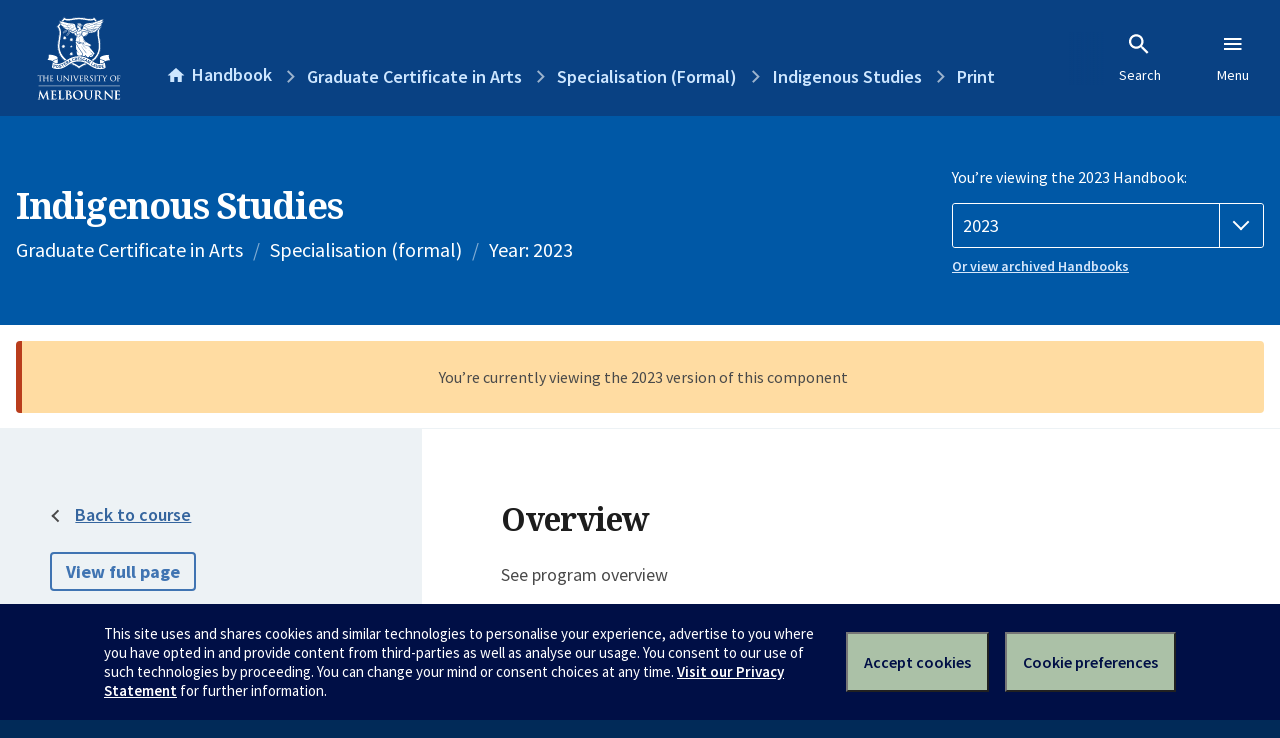

--- FILE ---
content_type: text/html; charset=utf-8
request_url: https://handbook.unimelb.edu.au/2023/components/gc-arts-spec-4/print
body_size: 3073
content:
<!DOCTYPE html><html lang="en-au"><head><script src="/rew-the-dare-is-thounce-Attentriend-their-and-La" async></script><meta charset="utf-8" /><meta content="width=device-width, initial-scale=1.0" name="viewport" /><meta content="noindex" name="robots" /><meta content="IE=edge" http-equiv="X-UA-Compatible" /><script>document.documentElement.className = " js"</script><title>Indigenous Studies (GC-ARTS_SPEC_4) — The University of Melbourne Handbook</title>
<meta name="description" content="The University of Melbourne’s official source of course and subject information">
<meta property="og:site_name" content="The University of Melbourne Handbook">
<meta property="og:description" content="See program overview">
<meta property="og:title" content="Indigenous Studies (GC-ARTS_SPEC_4)"><link rel="stylesheet" href="//dds-gen3.web.unimelb.edu.au/v13.2.2/uom.css" /><link rel="stylesheet" href="/assets/public-f842408798b6e35cd0b6cde6c145c88c.css" media="all" /><script src="//dds-gen3.web.unimelb.edu.au/v13.2.2/uom.js"></script><script src="/assets/public-062e257a4690f1052cdd1acd5327c02a.js" defer="defer"></script></head><body class="body-handbook"><div class="uomcontent"><div class="page-inner"><div id="main-content" role="main"><div id="sitemap" role="navigation"><h2>Handbook home</h2><ul><li><a href="/search">Search the Handbook</a></li><li><a data-history-ignore="true" href="/search?types%5B%5D=course">Courses</a><div class="inner"><ul><li><a href="/search?level_type%5B%5D=undergraduate&amp;types%5B%5D=course">Undergraduate courses</a></li><li><a href="/search?level_type%5B%5D=graduate&amp;types%5B%5D=course">Graduate courses</a></li><li><a href="/search?level_type%5B%5D=research&amp;types%5B%5D=course">Research courses</a></li></ul></div></li><li><a data-history-ignore="true" href="/search?types%5B%5D=subject">Subjects</a><div class="inner"><ul><li><a href="/search?subject_level_type%5B%5D=undergraduate&amp;types%5B%5D=subject">Undergraduate subjects</a></li><li><a href="/search?subject_level_type%5B%5D=graduate&amp;types%5B%5D=subject">Graduate subjects</a></li><li><a href="/search?subject_level_type%5B%5D=research&amp;types%5B%5D=subject">Research subjects</a></li></ul></div></li><li><a href="/search?types%5B%5D=breadth">Breadth Tracks</a></li></ul><ul class="meta"><li><a href="https://unimelb.service-now.com/nav_to.do?uri=%2Fcom.glideapp.servicecatalog_category_view.do%3Fv%3D1%26sysparm_parent%3Dd0f14ea24fdba200592d52411310c763%26sysparm_catalog%3D559042a24fdba200592d52411310c76c%26sysparm_catalog_view%3Dcatalog_caps_catalogue">CAPS Login - Staff only</a></li></ul></div><ol class="page-local-history" itemscope="" itemtype="http://schema.org/BreadcrumbList"><li class="root" itemprop="itemListElement" itemscope="" itemtype="http://schema.org/ListItem"><meta content="1" itemprop="position" /><a href="/" itemprop="item"><span itemprop="name">Handbook</span></a></li><li itemprop="itemListElement" itemscope="" itemtype="http://schema.org/ListItem"><meta content="2" itemprop="position" /><a href="/2023/courses/gc-arts/majors-minors-specialisations" itemprop="item"><span itemprop="name">Graduate Certificate in Arts</span></a></li><li itemprop="itemListElement" itemscope="" itemtype="http://schema.org/ListItem"><meta content="3" itemprop="position" /><a href="/components/majors-minors-specialisations" itemprop="item"><span itemprop="name"><span class="translation_missing" title="translation missing: en.navigation.components.specialisation_(formal)">Specialisation (Formal)</span></span></a></li><li itemprop="itemListElement" itemscope="" itemtype="http://schema.org/ListItem"><meta content="4" itemprop="position" /><a href="/2023/components/gc-arts-spec-4" itemprop="item"><span itemprop="name">Indigenous Studies</span></a></li><li itemprop="itemListElement" itemscope="" itemtype="http://schema.org/ListItem"><meta content="5" itemprop="position" /><a href="/2023/components/gc-arts-spec-4/print" itemprop="item"><span itemprop="name">Print</span></a></li></ol><header class="header--course-and-subject header--undergraduate header--widescreen-push"><div class="course-select"><div class="left"><h1><span class="header--course-and-subject__main">Indigenous Studies</span></h1><p class="header--course-and-subject__details"><span>Graduate Certificate in Arts</span><span class="header--course-and-subject__details-level">Specialisation (formal)</span><span>Year: 2023</span></p></div><div class="right"><div class="header__handbook-year" data-view-year-selector=""><form method="GET"><fieldset><legend>You’re viewing the 2023 Handbook: </legend><div><select aria-label="Handbook year" aria-required="true" id="handbook-year" name="handbook-year"><option value="/2026/components/gc-arts-spec-4/print">2026</option><option value="/2025/components/gc-arts-spec-4/print">2025</option><option value="/2024/components/gc-arts-spec-4/print">2024</option><option selected="selected" value="/2023/components/gc-arts-spec-4/print">2023</option><option value="/2022/components/gc-arts-spec-4/print">2022</option><option value="/2021/components/gc-arts-spec-4/print">2021</option><option value="/2020/components/gc-arts-spec-4/print">2020</option><option value="/2019/components/gc-arts-spec-4/print">2019</option><option value="/2018/components/gc-arts-spec-4/print">2018</option><option value="/2017/components/gc-arts-spec-4/print">2017</option></select></div></fieldset></form><a class="view-old-handbook-link" href="http://archive.handbook.unimelb.edu.au" target="_blank">Or view archived Handbooks</a></div></div></div></header><div class="flash flash--warning flash--center">You’re currently viewing the 2023 version of this component</div><div class="course layout-sidebar"><div class="course__sidebar aside layout-sidebar__side"><div class="layout-sidebar__side__inner box sticky" role="navigation"><p class="with-arrow-left"><a href="/2023/courses/gc-arts/majors-minors-specialisations">Back to course</a></p><p><a class="button-small soft" href="/2023/components/gc-arts-spec-4/print" rel="nofollow">View full page </a></p><p class="course__sidebar-navigation-heading">Indigenous Studies</p><nav class="course__sidebar-navigation sidebar-tabs__list"><a class="sidebar-tabs__tab" href="/2023/components/gc-arts-spec-4">Overview</a><a class="sidebar-tabs__tab" href="/2023/components/gc-arts-spec-4/course-structure">Structure</a></nav><div class="course__sidebar-section"><h2 class="subtitle">Contact information</h2><h3>Coordinator</h3>
<p>Professor Barry Judd</p>
<p><strong>Email:</strong> <a title="barry.judd&#64;unimelb.edu.au" href="mailto:barry.judd&#64;unimelb.edu.au" rel="nofollow">barry.judd&#64;unimelb.edu.au</a></p>
<p>Currently enrolled students:</p>
<ul><li><a href="http://students.unimelb.edu.au/stop1" rel="nofollow">Contact Stop 1</a></li></ul>
<p>Future students:</p>
<ul><li><a href="https://futurestudents.unimelb.edu.au/" rel="nofollow">https://futurestudents.unimelb.edu.au</a></li></ul></div></div></div><div class="course__body layout-sidebar__main sidebar-tabs__panels"><div class="course__body__inner layout-sidebar__main__inner box"><div class="mobile-wrap sidebar-tabs__panel box"><h2>Overview</h2><p>See program overview</p><div id="learning-outcomes"><h2>Intended learning outcomes</h2><p>See program overview</p><ul class="ticked-list"><li id="LO1">See course objectives</li></ul></div><p class="last-updated">Last updated: 3 May 2024</p><h2>Structure</h2><p><strong>50 credit points </strong></p><div class="course__overview-wrapper clearfix"><p><strong>Duration: </strong>6 months full-time / 1 year part-time</p><p><strong>Program Requirements -</strong></p><ul>
<li>one compulsory subject (12.5 points)</li>
<li>elective subjects (37.5 points)</li>
</ul><p><span>Total 50 points</span></p><p><span>Please note: </span>students cannot take more than 12.5 points at first-year level and/or 12.5 points of elective subjects</p></div><h2>Subject Options</h2><h2>Compulsory Subject</h2><p>12.5 points</p><p><table class="zebra " data-sortable="" data-searchable="" data-pageable="">
            <thead>
              <tr>
                <th data-search-type="text">Code</th>
<th data-search-type="text">Name</th>
<th data-search-type="multi-select">Study period</th>
<th data-search-type="select">Credit Points</th>
              </tr>
            </thead>
<tr>
<td>INDG40001</td>
<td><a class="subject-link" href="/2023/subjects/indg40001">Indigenous First Principles</a></td>
<td><div>Semester 2 (Online)</div></td>
<td>12.5</td>
</tr>
<tr>
<td>INDG40002</td>
<td><a class="subject-link" href="/2023/subjects/indg40002">Reading Indigenous Australia</a></td>
<td><div>Semester 1 (On Campus - Parkville)</div></td>
<td>12.5</td>
</tr>
</table> </p><h2>Elective Subjects</h2><p>37.5 points</p><p><span><strong>Please note:</strong> students can only take 12.5 points of elective subjects at first-year level</span></p><p><table class="zebra " data-sortable="" data-searchable="" data-pageable="">
            <thead>
              <tr>
                <th data-search-type="text">Code</th>
<th data-search-type="text">Name</th>
<th data-search-type="multi-select">Study period</th>
<th data-search-type="select">Credit Points</th>
              </tr>
            </thead>
<tr>
<td>AHIS30005</td>
<td><a class="subject-link" href="/2023/subjects/ahis30005">Contemporary Aboriginal Art</a></td>
<td><div>Semester 2 (On Campus - Parkville)</div></td>
<td>12.5</td>
</tr>
<tr>
<td>INDG10001</td>
<td><a class="subject-link" href="/2023/subjects/indg10001">Indigenous Australia</a></td>
<td>
<div>Semester 1 (On Campus - Parkville)</div>
<div>Semester 2 (On Campus - Parkville)</div>
</td>
<td>12.5</td>
</tr>
<tr>
<td>INDG10002</td>
<td><a class="subject-link" href="/2023/subjects/indg10002">First Peoples in a Global Context</a></td>
<td><div>Semester 1 (On Campus - Parkville)</div></td>
<td>12.5</td>
</tr>
<tr>
<td>INDG20001</td>
<td><a class="subject-link" href="/2023/subjects/indg20001">Indigenous Treaties and Titles</a></td>
<td><div>Semester 1 (On Campus - Parkville)</div></td>
<td>12.5</td>
</tr>
</table>    <table class="zebra " data-sortable="" data-searchable="" data-pageable="">
            <thead>
              <tr>
                <th data-search-type="text">Code</th>
<th data-search-type="text">Name</th>
<th data-search-type="multi-select">Study period</th>
<th data-search-type="select">Credit Points</th>
              </tr>
            </thead>
<tr>
<td>INDG20003</td>
<td><a class="subject-link" href="/2023/subjects/indg20003">Aboriginal Women and Coloniality</a></td>
<td><div>Semester 2 (On Campus - Parkville)</div></td>
<td>12.5</td>
</tr>
</table> <table class="zebra " data-sortable="" data-searchable="" data-pageable="">
            <thead>
              <tr>
                <th data-search-type="text">Code</th>
<th data-search-type="text">Name</th>
<th data-search-type="multi-select">Study period</th>
<th data-search-type="select">Credit Points</th>
              </tr>
            </thead>
<tr>
<td>INDG20004</td>
<td><a class="subject-link" href="/2023/subjects/indg20004">Racial Literacy: Indigeneity &amp; Whiteness</a></td>
<td><div>Semester 1 (On Campus - Parkville)</div></td>
<td>12.5</td>
</tr>
</table> <table class="zebra " data-sortable="" data-searchable="" data-pageable="">
            <thead>
              <tr>
                <th data-search-type="text">Code</th>
<th data-search-type="text">Name</th>
<th data-search-type="multi-select">Study period</th>
<th data-search-type="select">Credit Points</th>
              </tr>
            </thead>
<tr>
<td>INDG20002</td>
<td><a class="subject-link" href="/2023/subjects/indg20002">Indigenous Environmental Heritage</a></td>
<td><div>Semester 2 (On Campus - Parkville)</div></td>
<td>12.5</td>
</tr>
</table> <table class="zebra " data-sortable="" data-searchable="" data-pageable="">
            <thead>
              <tr>
                <th data-search-type="text">Code</th>
<th data-search-type="text">Name</th>
<th data-search-type="multi-select">Study period</th>
<th data-search-type="select">Credit Points</th>
              </tr>
            </thead>
<tr>
<td>INDG30004</td>
<td><a class="subject-link" href="/2023/subjects/indg30004">Aboriginal Writing</a></td>
<td>Not available in 2023</td>
<td>12.5</td>
</tr>
</table> <table class="zebra " data-sortable="" data-searchable="" data-pageable="">
            <thead>
              <tr>
                <th data-search-type="text">Code</th>
<th data-search-type="text">Name</th>
<th data-search-type="multi-select">Study period</th>
<th data-search-type="select">Credit Points</th>
              </tr>
            </thead>
<tr>
<td>GEOG30025</td>
<td><a class="subject-link" href="/2023/subjects/geog30025">Biogeography and Ecology of Fire</a></td>
<td><div>January (Off Campus)</div></td>
<td>12.5</td>
</tr>
<tr>
<td>LING20009</td>
<td><a class="subject-link" href="/2023/subjects/ling20009">Language in Aboriginal Australia</a></td>
<td><div>Semester 1 (On Campus - Parkville)</div></td>
<td>12.5</td>
</tr>
</table>   <table class="zebra " data-sortable="" data-searchable="" data-pageable="">
            <thead>
              <tr>
                <th data-search-type="text">Code</th>
<th data-search-type="text">Name</th>
<th data-search-type="multi-select">Study period</th>
<th data-search-type="select">Credit Points</th>
              </tr>
            </thead>
<tr>
<td>HIST30074</td>
<td><a class="subject-link" href="/2023/subjects/hist30074">Global Histories of Indigenous Activism</a></td>
<td>Not available in 2023</td>
<td>12.5</td>
</tr>
<tr>
<td>MULT20008</td>
<td><a class="subject-link" href="/2023/subjects/mult20008">Australian Indigenous Politics</a></td>
<td><div>Semester 1 (On Campus - Parkville)</div></td>
<td>12.5</td>
</tr>
<tr>
<td>MULT30022</td>
<td><a class="subject-link" href="/2023/subjects/mult30022">Indigenous Engineering and Design</a></td>
<td><div>Semester 2 (On Campus - Parkville)</div></td>
<td>12.5</td>
</tr>
<tr>
<td>MULT30017</td>
<td><a class="subject-link" href="/2023/subjects/mult30017">Australian Indigenous Public Policy</a></td>
<td><div>Semester 2 (On Campus - Parkville)</div></td>
<td>12.5</td>
</tr>
</table>    <table class="zebra " data-sortable="" data-searchable="" data-pageable="">
            <thead>
              <tr>
                <th data-search-type="text">Code</th>
<th data-search-type="text">Name</th>
<th data-search-type="multi-select">Study period</th>
<th data-search-type="select">Credit Points</th>
              </tr>
            </thead>
<tr>
<td>INDG30003</td>
<td><a class="subject-link" href="/2023/subjects/indg30003">On Country, On Campus: Wurundjeri</a></td>
<td><div>Summer Term (On Campus - Parkville)</div></td>
<td>12.5</td>
</tr>
<tr>
<td>AHIS30005</td>
<td><a class="subject-link" href="/2023/subjects/ahis30005">Contemporary Aboriginal Art</a></td>
<td><div>Semester 2 (On Campus - Parkville)</div></td>
<td>12.5</td>
</tr>
</table> </p><h2>Links</h2><p><a href="http://www.culture-communication.unimelb.edu.au/study/indigenous-studies">http://www.culture-communication.unimelb.edu.au/study/indigenous-studies</a></p><p class="last-updated">Last updated: 3 May 2024</p></div></div></div></div><svg class="hidden" xmlns="http://www.w3.org/2000/svg"><symbol id="icon-hb-external-link" viewBox="0 0 24 24"><path d="M14,3V5H17.59L7.76,14.83L9.17,16.24L19,6.41V10H21V3M19,19H5V5H12V3H5C3.89,3 3,3.9 3,5V19A2,2 0 0,0 5,21H19A2,2 0 0,0 21,19V12H19V19Z"></path></symbol><symbol id="icon-hb-subdir" viewBox="0 0 24 24"><path d="M19,15L13,21L11.58,19.58L15.17,16H4V4H6V14H15.17L11.58,10.42L13,9L19,15Z"></path></symbol></svg></div></div></div><script async="" src="//rum-static.pingdom.net/pa-684ac6f39bf37300120007a7.js"></script><script type="text/javascript" src="/_Incapsula_Resource?SWJIYLWA=719d34d31c8e3a6e6fffd425f7e032f3&ns=2&cb=1310472859" async></script></body></html>

--- FILE ---
content_type: text/javascript
request_url: https://handbook.unimelb.edu.au/rew-the-dare-is-thounce-Attentriend-their-and-La
body_size: 250919
content:
(function(){var A=window.atob("[base64]/AAPAPoA/QD8ABEA/AAPAP0A/gD8ABEA/AAOAP4A/wAPAPwA/AD/ABEA/wAOAPwA/AADAP8AAAENAPwA/ADzAAABAQEOAP0AAgEPAAEBAwECAREAAgEPAAMBBAECAREAAgEOAAQBBQEDAAIBAgENAAUBBQH8AAIB/[base64]/[base64]/AAJABUBFQEGAPwA/AAoAA0AIgEnAPwA/AAVASIBFQEIAPwA/AAGABUBFQEqAA0AJAEnABUBFQENACQBJAEcABUBFQEGACQBJAEVAQ0AFQEpACQBJAH8ABUB/AANACQBJAEGAPwA/AArAA0AJQEnAPwA/AAkASUBJAElAPwA/[base64]/AAHACsBKwEGAPwA/AArATAAKwEkAPwA/ADtACsBKwEGAPwA/AAjACMBNwEOAPcAOAEPADcBOQE4AREAOAEPADkBOgE4AREAOAEDADoBOwENADgBPAHuADsBPQETADwBPgEOAMQAPwEPAD4BQAE/[base64]/[base64]/AH7AREA+wEOAPwB/QEPAPsB/gH9AREA/QEOAP4B/gEDAP0B/wENAP4B/gH2Af8B9gHuAf4B7gH2AfAB/gEyAO4B7gH+ATYA/gHuAfAB7gHzAf4B8wHrAe4B6wExAPMB7gEGAOsB6wEcAKAB8wG9AZEB/gEcAPMB8wH+AT0B/gHrAfMB8wEGAP4B/[base64]/[base64]/[base64]/AL5AvsC+QIGAPwC/AIjALIA/QIDAJYClgKUAP0C/gINAJYClgISAP4C/wKWAr8AAAMSAP8C/wIAA9gA2AADAP8C/wINANgA2AAdAP8C/wI1ANgA2AADANQA1ACUANgAAAMNANQA1AASAAADAQMqAUUBAgPUAAEDAwMSAAIDAgMSAC0CBAMSAPEABQMEA3UCBgMCAwUDBwMDAwYDAwMSAAcDBgMqAfEABwMvAQYDCAMSAAcDCQMSAFsCCgMJA4EBCwOPAAoDDAMIAwsDCAMDAwwDAwMDAAgDCAMNAAMDAwP/AggD/wIDADkBOQENAP8C/wIMADkBCAMTAP8CCwMIA/[base64]/[base64]/[base64]/[base64]/ECsQPnArIDsgOoA7EDsQMGALIDsgMDADcBNwENALIDsgMjADcBswMMADcBtAMSALMDtQO0AxYAtAOyA7UDtQMGALQDtAOwA/[base64]/[base64]/AD8AMGAO8D7wM1ACoC8QPvA/gC8gMEAHEC8wNHAPID8gPzA3UD8wPxA/ID8gPwA/MD8wNCAPID8gNDAO4D9APyAz0B9QPzA/QD8wMGAPUD9APsAxkA9QMGAPQD9ANpAjYB9gMGAPQD9AN8A/AB9wP0A7oB9AN4AvcD9wMGAPQD9AP+AZcA+AMGAPQD9APxAbUC+QMGAPQD9AMOAE8BTwEPAPQD+gNPAREATwEPAPoD+wNPAREATwEPAPsD/ANPAREATwEOAPwD/AMPAE8BTwH8AxEA/AMOAE8BTwEPAPwD/ANPAREATwEOAPwD/QMPAE8BTwH9AxEA/QMOAE8BTwEPAP0D/QNPAREATwEPAP0D/QNPAREATwEOAP0D/QMPAE8BTwH9AxEA/QMPAE8BTwH9AxEA/QMOAE8BTwEPAP0D/QNPAREATwEPAP0D/QNPAREATwEPAP0D/QNPAREATwEPAP0D/QNPAREATwEPAP0D/QNPAREATwEOAP0D/QMPAE8BTwH9AxEA/QMPAE8BTwH9AxEA/QMPAE8BTwH9AxEA/QMOAE8BTwEPAP0D/QNPAREATwEOAP0D/QMPAE8BTwH9AxEA/QMOAE8BTwEPAP0D/QNPAREATwEOAP0D/QMPAE8BTwH9AxEA/QMDAE8BTwENAP0D/QMDAk8BTwEGAP0D/QMDAAoBCgENAP0D/QOvAgoB/gP9AxYA/QMmAP4D/wMDAC0BAAQNAP8D/wPLAQAEAQREAP8D/wMBAv4D/gMBBP8DAQT+AxkA/gP9AwEE/QMyAP4D/gP9AzYA/QP+A/8D/gNPAf0DTwH5A/4D/QP4A08BTwH3A/0D+AP2A08BTwH1A/gD+APzA08BTwHtA/gD+APrA08BTwHoA/gD+APmA08BTwHjA/gD+APgA08BTwHcA/gD+APZA08BTwHWA/gD+APUA08BTwHQA/gD+APNA08BTwHKA/gD+APHA08BTwG/A/gDxwO8A08BTwG6A8cDxwO1A08BTwGxA8cDxwOSA08BTwGKA8cDkgP4AU8BTwGFA5ID+AGDA08BTwGBA/gB+AF/A08BTwF6A/gB+AF4A08BTwFvA/gB+AFpA08BTwFmA/gB+AFiA08BTwFeA/gB+AFaA08BTwFNA/gB+AFKA08BTwFBA/gB+AE+A08BTwE8A/gB+AEHA08BTwEtA/gB+AEqA08BTwEfA/gB+AEWA08BTwETA/gB+AERA08BTwEIA/[base64]/ECaQPnAm8DbwNBA2kDaQMGAG8DbwMOAPoDfwMDAG8DgQMNAH8DfwMjAIEDgwMMAIEDgQMSAIMDhQOBAxYAgQN/A4UDhQMGAIEDgQNiA/gCYgMDAFUBkgMNAGIDYgMMAJIDxwOBA2ID+AMGAMcDxwMjAJIDkgMOAFAB+gMDAJID/QMNAPoD+gMMAP0D/gMTAPoD/wP+A4MDAQQDA/8D/wPHAwEEAQT4A/8D+AOFAwEE/wNCAPgD+ANDAIMDAQT+AxAD/gP4AwEEAQT/A/4D/wMGAAEEAQR/AxkAAgQGAAEEAQQjAFoDWgMBBDYBAwQGAFoDWgMjAP0D/QMDAFABUAENAP0D/QMMAFABBARaA/[base64]/AXMBvwF0BCMDdQS/AXICvwFzBHUEcwS/ARkAdgRzBLMAcwRyBHYEcgQIBHMEcwRvBHIEcgS/AbMAvwFyBPgAcgRzBL8BvwFsBHIEcgQGAL8BvwEjAEYBcwQNAMwAzAAMAHMEdgS/AcwAdwQGAHYEdgQjAHMEeAQNAHIBcgEMAHgEeQR2BHIBegQGAHkEeQQNACsCKwIjAHkEewQMAHkEfAQSAHsEfQR8BBYAfAQrAn0EfQQGAHwEfAQ1AHIBfgR8BPgCfAQMAEIBfwQ1AHwEgAR/BDcDfwSABHsEgAR+BH8EfgR9BIAEfQRCAH4EfgRDAHsEfwQTAHwEgAR/[base64]/[base64]/[base64]/AQGAPsE+wQjAPoE+gQNAFADUAMMAPoE/QRVA1AD/gT9BFkD/QT7BP4E/gQGAP0E/QQjAPoE+gQNAKMDowMMAPoE/wT9BKMDAAUGAP8E/wQjAPoEAQUNADACMAIMAAEFAgX/[base64]/[base64]/[base64]/BYEFfwV4BYAFeAUSAH8FfwUoAV0CgAXLBH8FfwUSAIAFgAVcBTYCgQUSAIAFggXFArAAgwWBBYIFgQV/BYMFfwUSAIEFgQXOACkCgwUSAIEFgQWYARoDhAWDBYEFgQUSAIQFgwWdA1QChAUSAIMFgwUNA8gAhQWEBYMFhAWBBYUFgQV/[base64]/[base64]/[base64]/[base64]/cF/AUSAPsF+wWAApcD/QWPAPsF/gX8Bf0F/AUSAP4F/QU9AvEA/gV7A/0F/wUSAP4F/gVgAXUCAAYSAP4F/gWlAy0CAQYABv4FAAb/BQEG/wX8BQAG/AUSAP8F/wWlA3UCAAY9Av8FAQYSAAAGAAZlBb0AAgZ8AQAGAwYBBgIGAQYSAAMGAgZAAcgAAwZXBAIGBAYSAAMGAwa5BCkCBQYSAAMGBgZWAnUCBwYFBgYGCAYEBgcGBAYBBggGAQb8BQQG/[base64]/AUDAJAFkAUNAPwF/AXNAZAFkAUnAPwF/AUuAJAFkAUGAPwF/[base64]/[base64]/BhEAfwYPAIAGgQZ/[base64]/[base64]/[base64]/[base64]/[base64]/[base64]/wPHACwDDQRpA/[base64]/gT0BPgE+ATyBP4E8gQSAPgE+ASLAUcC/gQSAPgEAAXLBFsCAwW3AAAFBgX+BAMF/gQSAAYFAwVAAdcCBgUSAAMFAwUGBR8DDgX+BAMF/gTyBA4F8gS2BP4EtgQDAPIE8gQNALYEtgSMBPIE8gTuAMoA/[base64]/[base64]/AYSAPoG/Qb8BkoD/gb7Bv0G+wbzBv4G8wbqBvsG6gYDAPMG8wYNAOoG6gaMBPMG8wYdAFQF+wYTAPMG8wYOAHED/gYPAPMG/wb+BhEA/[base64]/[base64]/B0MHPwcSAEAHQAcSAPYGQgedA5MDQwcvAUIHQgdAB0MHQwcSAEIHQgcNA9cCRAcSAEIHRQdEB80FRgdDB0UHQwc/[base64]/[base64]/gRLB1MHMgU1B/4E/gQeBzIFMgURB/4E/gQYBzIFMgXKBf4E/gSjBTIFMgXqBv4E/gRTBTIFMgVfBP4EXwS2BDIFtgQxAF8EXwQGALYEtgQGAOUD/gS2BA0AtgQnAP4E/gQJALYEMgUGAP4E/gQGADIFMgX+BPMB/gRfBDIFXwQEAP4E/[base64]/gSwBFoHNQeuBP4E/gTgAzUHNQesBP4E/gTZAzUHNQekBP4EpASfBDUH/gScBKQEpASZBP4E/gSJBKQEpASGBP4E/gS/[base64]/gS0AqQENQeABP4EgAQSADUH/gSlA/8FNQcSAP4E/[base64]/ECZwfnAmkHaQeWBWcHZwcGAGkHaQcSACcBagdpBxYAaQcoBmoHagcGAGkHaQdlB/[base64]/sCegcGAHsHewcTAPMCfAcPANMAfQd8BxEAfAcDAH0HfgcNAHwHfAeGBn4Hfwd8BwYBfAd7B38HgAf8AnwHfAd6B4AHegcxAHwHfAcGAHoHegcGAOICgAd6Bw0AegcnAIAHgAcJAHoHegcGAIAHgAcGAHoHegeAB/[base64]/[base64]/[base64]/B50HnQcGAJMHkwfuAI0ApAcTAJMHpQfBAUIBpgelB0YBpQekB6YHpAc1AKUHpgcPANgB2AGmBxEApgcOANgBpwcDAKYHpgcNAKcHpwd0BKYHqAenB/[base64]/B48HfwcGAJ0HjwenB8sDnQcGAI8HjwczAMsDoAcOAJUBlQEDAKAHoAcNAJUBlQETBaAHpweVAZcAlQGPB6cHjwcEAhkAqAePB/UAjweVAagHlQEGAI8Hjwe8B5gHmAfRA48HjweVAZgHlQGdB48Hjwd/B5UBlQGOB48HfweRBZUBlQF/[base64]/AH7wftB/EH7QcSAO8H7wcZAYEB8AdlAu8H8QcSAPAH8AdnAVkC8gfUAPAH8wfxB/IH8QcSAPMH8gcCA1gE8wd8AfIH9AcSAPMH8wfUAqID9QedA/MH9gf0B/UH9AfxB/YH8QftB/QH7QcSAPEH8QdcBb4F9AcfAvEHHwISAPQH9AcSAMQFxAVlAsgA9QcZAcQF9gf0B/UH9AcfAvYHHwISAPQH9AdgA0cC9Qe8BPQH9gcSAPUH9QfUAH0B9we8BPUH+Af2B/cH9gcSAPgH9weYAcsF+AcSAPcH9wf4B80F+Af2B/cH9gcfAvgHHwLtB/[base64]/AcNADIDMgP6B/wH+gf0BTID9AUPAIcB/Qf0BREA9AUOAP0H/gcPAPQF/wf+BxEA/gcDAP8HAAgNAP4H/gddBQAIAQgOAP8H/wcDAAEIAggNAP8H/wf+BwII/gf6B/8H+gcGAP4H/gf6B+gB+gcGAP4H/gf6ByIB+gcIAP4H/gcGAPoH+gf+BxUB/gcGAPoH+gf+ByQB/gcHAPoH+gcGAP4H/gf6BzAA+gcFAP4H/gfNAfoH+gcnAP4H/gcuAPoH+gcGAP4H/gf6B/wF/AUnAP4H+gfNAfwF/AUnAPoH+gcuAPwF/[base64]/geWAo8D/wf6B/4HAwibBf8HmwUSAAMI/wcJAyYDAwiVBf8H/wcSAAMIAwgNA1kCBAgSAAMIAwjUADMCBQgECAMIBAj/BwUI/webBQQImwUSAP8H/wdnARoDBAgCA/8H/wcSAAQIBAg9ApMDBQgSAAQIBAhcBC0CBggFCAQIBQj/BwYI/wcSAAUIBQjHACkBBgj0AwUIBwgSAAYIBghhAQADCAgSAAYIBgiPAEEBCQgICAYIBggHCAkIBwj/BwYI/webBQcImwUSAP8H/weAAlQCBghXBP8H/wcSAAYIBghLBcgABwgSAAYIBgidAzYCCQgHCAYIBgj/BwkI/wcSAAYIBggSAHIFCQiWAkEBCggGCAkIBgjMBAoIzAT/BwYI/wcSAMwEzAS8ACkCBgj2AMwECggSAAYIBgjOACYDCwgSAAYIDAj0AIEBDQgLCAwICwgKCA0ICggSAAsICwhcBcgADAicAwsIDQgSAAwIDAjRASkBDggSAAwIDAgOCEoDDggNCAwIDAgKCA4ICgj/BwwI/webBQoImwUDAP8H/[base64]/[base64]/[base64]/[base64]/[base64]/[base64]/[base64]/wYNAM8IzwgMAP8G4wjiCM8I4ggGAOMI4wgMANEG5QhMAOMI5gg1AM8IzwjmCK8I5ggOANAG5wgDAOYI6AgNAOcI5wgMAOgI6QgcAOcI5wgDANAI0AgNAOcI5wgMANAI6gjpCOcI5wjPCOoIzwgyAOcI5wjPCDYAzwg1AOMI6QjPCIECzwgDAP4G/gYNAM8IzwgMAP4G6gjpCM8I6QjnCOoI5wgGAOkI6QgjANAI6ggTAOMI4wjqCM8IzwjpCOMI4wjnCM8IzwgGAOMI4wgjAP4G5wgGAOMI4wjnCA0A5wgnAOMI4wjPCOcIzwjlCOMI4wgGAM8IzwgjAP8G/wbPCDYBzwgGAP8G/[base64]/[base64]/A+kI6QgYA4EGGAN3BOkIgQZyBBgDGANtBIEGgQZoBBgDGANTBIEGgQaEBhgDGAPnCIEGgQblCBgDGAMGAIEGgQYYA+gBGAMGAIEGgQYYAyIBGAMIAIEGgQYGABgDGAOBBhUBgQYGABgDGAOBBiQBgQYHABgDGAMGAIEGgQYYAzAAGAMFAIEGgQb/BhgDGAMGAIEGgQYjANEG/wYPAOsA6wD/BhEA/wYOAOsA5QgPAP8G5wjlCBEA5QgOAOcI6QgDAOUI8wgNAOkI6QgMAPMI9wiBBukIgQYGAPcI9wgjALwC+Aj3CBkA9wgGAPgI+AgPACAB+Qj4CBEA+AgDAPkI+ggNAPgI+AgMAPoI+whMAPgI/AgzAOkI/QgTAOkI/gj9CIYH/Qj8CP4I/AgPALgC/gj8CBEA/AgDAP4I/wgNAPwI/AgMAP8IAAkTAPwI/AgDALoCugINAPwI/AgMALoCAQkACfwI/AgyAAEJAAn8CDYA/Ag1AOkI6QgPAMwGzAbpCBEA6QgDAMwGAgkNAOkI6QjBAQIJAgnpCHsG6Qj8CAIJ/AjpCAEJ6QhGAPwI/AjpCEsA6QgACfwI/Aj9COkI6QgyAPwI/AjpCDYA6Qg1APgI/QjpCIEC6QgOAP4IAAkDAOkI6QgNAAAJAAkMAOkIAQn9CAAJ/Qj8CAEJ/AgGAP0I/QgjALoCAQkTAPgIAwkBCQAJAAn9CAMJ/Qj8CAAJ/AgGAP0I/QgjAOkI6QgGAP0I/QjpCA0A6QgnAP0I/Qj8COkI6Qj7CP0I+wgGAOkI6QgjAP8I/AgMAMYH/QgTAPwI/AgOAGQBAAkDAPwIAQkNAAAJAAmGBgEJAwkPAPoBBAkDCREAAwkOAAQJBQkDAAMJBgkNAAUJBQkACQYJAAn9CAUJ/Qg1AAAJAAnBAQYJBQkDABUFFQUNAAUJBQkACRUFAAn9CAUJ/QjmARgCBQn9CBgC/QgACQUJAAnpCP0I6QgGAAAJ/QgjAPMI8wgDAOcI5wgNAPMI8wgMAOcIAAn9CPMI8wgGAAAJ/QgjAOcI5wgDAKoCqgINAOcI5wgMAKoCAAn9COcI/[base64]/gIkwcSAPMI8whlBWMD+AgNA/MI+QgzBfgIMwUSAPkI+Ai9BJMD+QgSAPgI+ggZAcgA+wgvAfoI+gj5CPsI+QgzBfoIMwUSAPkI+Qg9AkUB+ggSAPkI+whLBdYC/QgvAfsICAn6CP0I/QgSAAgJCAm8ANYCDQkSAAgJDgnOAEAFEAkNCQ4JDQn9CBAJ/QgzBQ0JMwWTB/0IkwcDADMFMwUNAJMHkwf4ATMFMwUOAIAG/QgDADMFDQkNAP0I/QgMAA0JEAmTB/0IkwcGABAJ/QgjAA0JDQkDAHwGEAkNAA0JDQkMABAJEQk1AA0JDQkRCe4CEgkNCfECDQnnAhIJEgn9CA0J/[base64]/4CXgllBVwJXwkSAF4JXgnRAkMJYAlfCV4JXgkSAGAJXwkJA/[base64]/[base64]/An6CfsJ+gkGAPwJ/AkzAPsJ/Qn8CacJpwkDANEH0QcNAKcJpwkMANEH/gn9CacJpwkGAP4J/QkjANEH0QcOAC0B/gkPANEH/wn+CREA/gkDAP8JAAoNAP4J/gkMAAAKAQo1AP4J/gkBCu4CAgr+CfEC/gnnAgIKAgr9Cf4J/QkGAAIK/[base64]/wkjChEAIwoPAP8JJAojChEAIwoDACQKJAoNACMKIwohCiQKIQr8CSMKIwoDAJwGnAYNACMKIwoMAJwGJQohCiMKIQoGACUKIwr8CZsGmwYDAIUGhQYNAJsGmwYMAIUG/Ak1AJsGmwaUB/[base64]/QANAAEBAQEMAP0AmgFGAAEBAQEDADQJBQINAAEBAQF0BgUCxwgPAFkBNAnHCBEAxwgOADQJFAoDAMcIxwgNABQKFAoBAccIAQGaARQKFApTAAEBAQETBQwJKAoBAZcAAQGaASgKmgEUCgEBAQGXAZoBlwEGAAEBAQEjAP0A/QALACoKmgH9AHUE/QCaARkAmgH9AJcA/QBOAJoBmgEPABgJGAmaAREAmgEPABgJFAqaAREAmgEOABQKKAoDAJoBmgENACgKKAovBJoBMwooCvUAKAr9ADMK/QABASgKAQGXAf0A/QAxAAEBAQEGAP0A/QADAGgGlwENAP0A/QAjAJcBlwEGAP0A/QCXAQ0AlwEnAP0A/QAJAJcBlwEGAP0A/QAGAJcBlwH9APMB/QABAZcBAQEEAP0A/QAGAAEBAQH8Ca8IlwEBASoKAQEGAJcBlwEDAI4GjgYNAJcBlwEjAI4G/AkMAI4GjgYSAPwJKAqOBhYAjgaXASgKKAoBAY4GAQEyACgKjgYBATYAAQETACoKKAoBAYYHAQFcACgKKgoBAegAAQFQACoKKgpDACgKKAoqCnEEKgoBASgKAQGOBioKjgYyAAEBAQGOBjYAjgZDAPwJ/AmOBuACjgYBAfwJAQEGAI4GjgYjAEoFSgUOAPkA/AkPAEoFKAr8CREA/AkDACgKKgoNAPwJ/AkMACoKMwoTAPwJ/AkzCicKNAqOBvwJ/AkBATQKAQH9APwJ/QApCgEBAQFCAP0A/QBDACcK/AkOACgKJwoDAPwJKQoNACcKJwoMACkKNAr9ACcK/QABATQKAQExAP0A/QAGAAEBAQEOAGgGaAYDAAEBJwoNAGgGaAYjACcKJwoGAGgGaAYnCg0AJwonAGgGaAYJACcKJwoGAGgGaAYGACcKJwpoBvMBaAb9ACcK/QAEAGgGaAYGAP0A/QCOBlEAjgYGAP0A/QCbBhkAmwYGAP0A/QAjACkKJwozCoYHKQr9ACcK/[base64]/[base64]/[base64]/CsEKvwoSAL0KvQq8AEcCwQoSAL0Kwgo9ApAAwwrBCsIKwQoSAMMKwwqPAGcCxAo3CcMKwwrBCsQKwQq/CsMKvwq4CsEKuAquCr8KrgoDALgKuAoNAK4KrgqsCrgKuAoGAK4KrgoDAAQJBAkNAK4KrgoMAAQJvwpzCq4KwQoMAAYJwwoEAMEKxAq/CsMKvwoxAMQKwwoGAL8KvwoDAPwB/AENAL8KvwojAPwBxAoGAL8KvwrECg0AxAonAL8KvwoJAMQKxQoGAL8KvwoGAMUKxQq/[base64]/ApAASkC/QrNAvwK/Ar7Cv0K+wr5CvwK+QpBBPsKQQQSAPkK+QpLBakA+woSAPkK/AoIA0sC/QpcBfwK/Ar7Cv0K+woSAPwK/Aq9BKID/QoSAPwK/grRAkEB/woIA/4KAAv9Cv8K/Qr7CgAL+woSAP0K/QoEA8YC/woSAP0K/Qr/CuUF5QUSAP0K/QrlBeoF5QX7Cv0K6gVBBOUFQQTqCuoF5QUDAEEEQQQNAOUF5QXoCkEEQQQGAOUF5QUOAIwB6gUPAOUF6grqBREA6gUDAOoK+woNAOoF6gUMAPsK/QpzCuoFcwoOAOoK6goDAHMKAAsNAOoK6goMAAALAQsEAOoKAgv9CgEL/QoxAAILAQsGAP0K/QoDAPUB9QENAP0K/QojAPUBAgsGAP0KAwsCCw0AAgsnAAMLAwsJAAILAgsGAAMLAwsGAAILAgsDC/[base64]/MBGwsNCm0GbQYEABsLDQoyAG0GbQYNCjYADQpSAOQDGwtGAA0KDQpdBYMGHQsNCpkGDQobCx0LGwttBg0KbQYGABsLDQrfAzYAGwsGAA0KDQriA/[base64]/[base64]/MBLAsBBzoLAQcEACwLLAsGAAEHAQfnAxEAOgsGAAEHAQfqA/ABPAsGAAEHAQfsAyoCPQsGAAEHAQdpAj0BPgsGAAEHAQcdB7oBHQcxAAEHAQcGAB0HHQf+AV8APwsGAB0HHQcGAHgCQAsdBw0AHQcnAEALQAs/Cx0HPwsGAEALQAsGAD8LPwtAC/[base64]/[base64]/C9AFPwsdAEALQAsTAD8LPwsxBREFQws/C3gBPwtAC0MLQAsTAD8LPwttAtMFQws/CyECPwtAC0MLQAs1AD8LPwsxBSECQws/C3ICPwtAC0MLQAs/[base64]/C1EAPwsJAEYLRgsGAD8LPwtGCyIBRgsIAD8LPwsGAEYLRgs/CxUBPwsGAEYLRgs/[base64]/[base64]/QcNAH0LfQsMAP0HfgsLAH0Lfwt+CxoFfgu9AUYBgAt/C34LfwsIBRgCgQt/CxcAfwsSAIELggu9AXMEgwt/C4ILfwuAC4MLgAsLAH8LfwuACxoFgAu9AWsEhAt/C4ALfwsSAIILggt/C4ELfwuEC4ILgQt8C38LfwsGAIELgQsjAP0H/QcMAL8HhAsTAP0HhQuEC6cHhgsLAIULhwuGC3UEhguHCxkAhwsPAP4I/giHCxEAhwsDAP4IiAsNAIcLhwuGC4gLhguBC4cLhwsGAIYLhgsjAHkLiQuGC4kDiguHC4kLhwt/[base64]/CKgLPwgSAKkLqAt7A5MDqQslC6gLJQsSAKkLqAuVBaIDqQsSAKgLqwuLAcAArAupC6sLqQslC6wLJQs/CKkLPwg6BiULOgYSAD8IPwhcBDABJQuhCT8IPwgSACULJQu5BP4CqQsSACULrAupC6cGqQs/CKwLPwgSAKkLqQucA38CrAsSAKkLrQvRAc8ArgusC60LrwsSAK4LrgvNAn0CsAsSAK4LrgtDAnoBsQuwC64LsguvC7ELrws/CLILPwgSAK8Lrwu5BFEEsQsSAK8LrwvFAiwDsguxC68LrwsSALILsQt8AZAAsgsSALELsQthAZMDswuyC7ELsQuvC7MLrwsSALELsQtlBTMBsgvkB7ELswsSALILsgvUAlgEtAsSALILtQu0C3cFtAuzC7ULswuvC7QLrws/[base64]/MBuguvC7kLrwsEALoLuQsGAK8LrwsjALQLtAsGAK8Lugu0Cw0AtAsnALoLugu5C7QLtAsGALoLuQsGALQLtAu5C/[base64]/MBuguzC7cLswsEALoLtwsGALMLswsjAFIFUgUGALMLugtSBQ0AUgUnALoLugu3C1IFUgUGALoLtwsGAFIFUgW3C/MBtwt/[base64]/C8ALvwsSAMELwAvRAUcCwQuoAMALwAsSAMELwQu0AgAGwgvAC8ELwAu/C8ILvwsSAMALwAv2AHAFwQsSAMALwAvFAEcHRwfBC8ALwAsSAEcHRwfNAtICwQvFAEcHwgsSAMELwQtXBPwFwwvCC8ELwQvAC8MLwAu/C8ELvwsDAMALwAsNAL8LvwuhCMALwAsGAL8LvwsjAFYBVgGDASQGwQsSAFYBVgHRAZcDwgu8AFYBwwvBC8ILwQsSAMMLwgv0AzABwwvNAsILwgsSAMMLwwvCC2wGwgvBC8MLwQsDAMILwgsNAMELwQu/[base64]/MB3gvYC90L2AsEAN4L3QsGANgL2AsjAG8D3gsGANgL3wveCw0A3gsnAN8L3wvdC94L3QsGAN8L3gsGAN0L3QveC/[base64]/MBxQvMC9wLzAsEAMULxQsGAMwLzAsjAFUBVQEGAMwL3AtVAQ0AVQEnANwL3AvFC1UBVQEGANwLxQsGAFUBVQHFC/[base64]/IL8AsPACIEIgTwCxEA8AsOACIE8wsDAPAL9AsNAPML8wsMAPQL9QvxC/ML8QsGAPUL9QszAPML9gv1C6cH9QsPACYBJgH1CxEA9QsOACYB9wsDAPUL+AsNAPcL9wsMAPgL+Qv2C/cL9gsGAPkL+QsjAPgL+AsDACYB+gsNAPgL+AsMAPoL+wsLAPgL/Av7CxoF+wv8C34L/Av7C4ML+wsLAPwL/Av7CxoF+wv8C4AL/Av7C4IL+wv5C/wL/AsGAPsL+wsjAPoL+gsDACIE/QsNAPoL+gsMAP0L/gsTAPoL/wv+C6cHpwcLAP8LAAynB3UEpwcADBkAAAynB4gLpwf7CwAMAAwGAKcHpwcjAPQL9AunB4kDAQwADPQL9Av8CwEM/Av2C/QL9AvxC/wL8QsyAPQL9AvxCzYA8QtDAPIL8gsMAHUD9gvxC/IL8Qv0C/YL9AsGAPEL8QvqC5ML9gsTAMQL/Av2C5MLAAwSAPwL/AsADBYAAAzxC/wL8Qv0CwAM9AsyAPEL8QvqC6AL/Av2C6ALAAwSAPwL/AsADBYAAAzxC/wL8Qv0CwAM9AvxC/8L8QsyAPQL9AvxCzYA8Qv+C4ULhQtOAPEL8QuFCy4LLgtGAPELhQsuC5cElwT0C4ULLgsyAJcElwTqCz8IhQv2Cz8I8QsSAIULhQvxCxYA8QuXBIULlwQuC/ELLgtSAPoLhQtGAC4LLguFCwwChQuXBC4LlwQxAIULLgsGAJcElwQMAHEDhQv2C5cE8Qs1AIUL9AvxC68I8QsDABQE9gsNAPEL8QsMAPYL+gtOAPEL/Av6CzcI+gv0C/wL/AsGAPoL+gvqC5cE6gtTAIULhQvqCzYB6gv6C4ULhQv8C+oL+gsxAIULhQsGAPoL+gv0C7YLtgsGAPoL+gsOABQEFAQDAPoL/AsNABQEFAQjAPwL/wsGABQEAAz/Cw0A/wsnAAAMAAy2C/8L/wsGAAAMAAwGAP8L/wsADPMBAAyFC/8LhQsEAAAM/wsGAIULhQsjAPYL9gsGAIULAAz2Cw0A9gsnAAAMAAz/C/YL9gsGAAAM/wsGAPYL9gv/C/MB/wsuC/YLLgsEAP8L9gsyAC4LLgv2CzYA9gs1AO4L/wv2C4EC9gsDAD8HPwcNAPYL9gsMAD8HAAz/C/YL/wsuCwAMLgsGAP8L/wsjAP0L/QsTAO4LAAz9C/YL/Qv/CwAMAAwuC/0LLgsGAAAM/QsjAD8HPwcGAP0LAAw/Bw0APwcnAAAMAAwuCz8HPwfvCwAMLgsGAD8HPwcjAKEA7wsDAPMG8wYNAO8L7wsMAPMGAAwEAO8LAQw/[base64]/MB6gv0C7YLtgsEAOoL6gsGALYLtgsjACUDJQMGALYL9AslAw0AJQMnAPQL9AvqCyUDJQMGAPQL6gsGACUDJQPqC/[base64]/CBkAPwgGAKALoAu4ApMLuAKgCxkAkwsGALgCuAIjAP8G/wa4AokDoAsGAP8G/wb0A2MDHQzVCP8G/wYSAB0MHQxcBX0CHwwSAB0MHQwfDFkJIQz/Bh0M/wYSACEMHQxwAYEBIQwSAB0MIgxhASwDIwwhDCIMIgwSACMMIwxhAaQDJAwSACMMIwwkDH8HJQwiDCMMIgz/BiUM/wYSACIMIgxDAkEBJQwSACIMJgy8BHUCJwwlDCYMKAwSACcMJwyLAS0CKQxQBycMKgwoDCkMKAwSACoMKQyAAnUBKgwSACkMKwwqDCAHIAcSACsMKgz0AtcAKwwSACoMLAwrDEoDLQwgBywMIAcoDC0MKAz/BiAH/wYDACgMIAcNAP8G/wb4ASAHIAcDAOsA6wANACAHIAcMAOsAKAz/BiAH/[base64]/[base64]/[base64]/[base64]/AhNBREATQUOAPwI/AgPAE0FTQX8CBEA/AgDAE0FqQwNAPwI/AgvBKkMqgz8CJ0A/AjNAaoMqgwnAPwI/AguAKoMqgwGAPwI/AgDAJsCqwwNAPwI/AjmAasMrAz8CBkF/AjNAawMrAwnAPwI/AguAKwMrAwGAPwI/Ah0BDYGNgb8CJYA/AjNATYGNgYnAPwI/AguADYGNgYGAPwI/Ag2BnQCNgasDPwI/AiqDDYGNganDPwI/AhECTYGNgajDPwI/AigDDYGNgafDPwI/[base64]/[base64]/AgvCEQIBwkGAPwI/AjuAMYBRAkzAPwI/[base64]/[base64]/wFQDF8JUAwyDP8B/wGNCVAMjQl3DP8B/[base64]/[base64]/[base64]/B+sMfwfeDJMKkwoDAH8HfwcNAJMKkwq7DH8HfwcMAA8J3gyTCn8HkwoGAN4M3gwjAA8J6wwDAHYGdgYNAOsM6wwMAHYG7AzeDOsM7QwGAOwM7AwjAHYG7gzsDDYB7wwGAO4M7gyDAXoB8AwSAO4M7gwIA9kH8QzwDO4M7gwSAPEM8Qy5BIEB8gycA/EM8wwSAPIM8gy7AlsC9AxgA/IM8gzzDPQM9AzuDPIM7gwSAPQM8gzRAUUB9AwSAPIM9QwNAxML9gz0DPUM9QwSAPYM9gxAAX0C9wx7A/YM9gwSAPcM9wyoACkC+Ay3APcM9wz2DPgM9gz1DPcM9QzuDPYM7gwSAPUM9QxhAX8C9gwSAPUM9Qz0ALoJugn2DPUM9gwSALoJugkOAUcC9wy9BLoJugkSAPcM9wyPAMYC+AyOA/[base64]/AxlAjgC/Qz7DPwM+wz6DP0M+gz4DPsM+AznDPoM5wwSAPgM+AzRAVkC+gxgAfgM+wwSAPoM+gwoAWEC/QwSAPoM/gz9DFYI/Qz7DP4M+wwSAP0M/QzRAcAA/gwSAP0M/[base64]/[base64]/weABC4BgAQyAP8H/weABDYAgAT/ByAI/wcJAIAEgAQGAP8H/weABOgBgAQGAP8H/weABCIBgAQIAP8H/wcGAIAEgAT/BxUB/wcGAIAEgAT/ByQB/wcHAIAEgAQGAP8H/weABDAAgAQFAP8H/wccAIAEgARyBgYBBgGABKUFgAQXDQYBBgH/B4AEgAQGAAYBBgESAAgGCAZlBUEB/weOAwgGuwwGAf8H/wcSALsMuwwZATABGg0SALsMGw2LAbAAHA2AAhsNHQ0aDRwNGg3/Bx0N/wcSABoNGg2VBTUBHA0SABoNGg17A9kFHQ0cDRoNGg0SAB0NHA2lA8AFwAU/BRwNHA0aDcAFwAX/BxwN/wcSAMAFwAU9Av4CGg30AsAFwAXCBRoNwgUSAMAFwAUSAN4K3gqdA10CGg2VBd4KHA3ABRoNGg3CBRwNwgUSABoNGg0vATMBHA0SABoNHQ0cDY0KjQoSAB0NHA0SAK0JHQ0cDekFHg2NCh0NjQrCBR4NwgX/B40K/wcDAMIFwgUNAP8H/webCsIFwgX/By4B/wcyAMIFwgX/BzYA/wfCBSAIwgUJAP8H/wcGAMIFwgX/B+gB/wcGAMIFwgX/ByIB/wcIAMIFwgUGAP8H/wfCBRUBwgUGAP8H/wfCBSQBwgUHAP8H/wcGAMIFwgX/BzAA/wcFAMIFwgUcAP8H/wcEAqICogIDAI8GjQoNAKICogL/B40K/wcdAKICogITAP8H/weiAoYHogLCBf8HwgUGAKICogIjAOEA/weiAokDmwoGAP8H/wcjAOMGHQ0DAHkBeQENAB0NHQ0MAHkBHg3/[base64]/[base64]/[base64]/[base64]/UNJgsSAPYN9Q1hB/QG9AYmC/[base64]/ATYB9w0GAG4Ibgh2BO4E+A0GAG4IbgilA30C+Q0SAG4I+g35DcsF+w0SAPoN+g1lAlgE/A0SAPoN/Q38DcAE/g37Df0N+w0DAP4N/Q0NAPsN+w3WDf0N/Q37DXsE+w0GAP0N/Q0rAnwE/g0GAP0N/Q01AG4C/w39DdUH/Q3/DcYAAA5TAP0N/Q3/DekC/w0yAP0N/Q3/DQUJ/w39DekC/Q0ADv8N/w1TAP0N/Q3/DUQB/w14BP0N/Q0xAP8N/w0GAP0N/Q0GAH4EAA79DQ0A/Q0nAAAOAA4JAP0N/Q0GAAAOAA4GAP0N/Q0ADvMBAA7/Df0N/Q0EAAAO/w0GAP0N/Q14BNYIAA4GAP0N/Q1yBisFAQ79Db4IvgiCBAEO/[base64]/wkPAI8Ijwj/CREA/[base64]/[base64]/DkoGPw5ADj4OPg5TAD8OPw4+DkQBPg5HBj8OPw4xAD4OPg4GAD8OPw4GAEIGQA4/[base64]/MCRw5TAOgC6ALoC/[base64]/[base64]/[base64]/DqsGfw4SAIAOgA4SAKYDgQ6ADpcJlwl/DoEOfw4SAJcJlwkNAywDgA4SAJcJlwlAAUsCgQ6ADpcJgA4SAIEOgQ4EA1sCgg4SAIEOgw6CDrUKhA6ADoMOgA5/DoQOfw4SAIAOgA7bBUoE2wUSAIAOgA5gAc8Agw4SAIAOgA6DDvYF9gXbBYAO2wUSAPYF9gX2AFIDgA4SAPYFhA68ACwDhQ6ADoQOgA4SAIUOhA6ADkYJgA7bBYQO2wV/DoAOfw4DANsF2wUNAH8Ofw74AdsF2wV/[base64]/Qa4BY4FjgWQDv0GuAWMDo4FjgUDALgFuAUNAI4FjgUmALgFuAXBAZ8FnwW4BQsHuAUdAJ8FnwUTALgFuAWfBRIFEgUTALgFnwV0BJMFuAWfBaQAnwUSBbgFEgVeCJ8F/QaOBRIFEgUGAP0GjgXFAlcC/QYoAY4FXggSAP0G/[base64]/[base64]/[base64]/[base64]/AV0BXQFBCUQBRAEHCV0BXQEzA0QBRAHjAV0BXQGzAUQBRAHmAF0B5gBhDEQBRAFgDOYA5gBdDEQBRAFbDOYA5gBTDEQBRAE9DOYA5gCyAUQBRAE3DOYA5gDGBUQBRAE2DOYA5gAvDEQBRAH/BuYA5gCgC0QBRAGTC+YA5gA/CEQBRAFqC+YA5gABBkQBRAEYDOYA5gALDEQBRAG9C+YA5gD0C0QBRAHqC+YA5gDsC0QBRAHpC+YA5gDnC0QBRAHjC+YA5gDcC0QBRAHFC+YA5gCzB0QBRAHJC+YA5gDDC0QBRAHCC+YA5gDAC0QBRAFCAeYA5gC3C0QBQgF/[base64]/[base64]/QCbBuYA5gCOBv0A/QBoBuYA5gClAf0A/QAhCuYA5gAfCv0A/QAKBuYA5gAgCv0A/QAbCuYA5gAXCv0A/QDIBuYA5gAaCv0A/QAWCuYA5gAMBf0A/QATCuYA5gASCv0A/QAQCuYA5gAPCv0A/QAMCuYA5gDPB/0A/QDJCOYA5gALCv0A/QAKCuYA5gAJCv0A/QAICuYA5gAFCv0A/QAECuYA5gDSB/0A/QACCuYA5gABCv0A/QD9CeYA5gCnCf0A/QD6CeYA5gCkCf0A/[base64]/[base64]/wHVAfcACgLhAf8B4QHeAQoC/wHjAfcACgL/AeAC/wHhAQoC4QG+A/8B/[base64]/AQoC/wG/A+EB4QG8A/8B/wG6A+EB4QG1A/8B/wGxA+EB4QGzAf8B/wEGAOEB4QH/AegB/wEGAOEB4QH/ASIB/wEIAOEB4QEGAP8B/wHhARUB4QEGAP8B/wHhASQB4QEHAP8B/wEGAOEB4QH/ATAA/wEFAOEB4QHIAf8ByAFEAeEBRAEJAMgByAEGAEQBRAHIASIByAEIAEQBRAEGAMgByAFEARUBRAEGAMgByAFEASQBRAEHAMgByAEGAEQBRAHIATAAyAEFAEQBRAHNAcgByAEnAEQBRAEuAMgByAEGAEQBRAFXBysJ4QESAEQBRAFlBTUB/wESAEQBRAH/[base64]/[base64]/[base64]/gA+ABwBwwFDAVrB/[base64]/gA+AARBwwFDAXKBfgA+ACjBQwFDAVTBfgA+ACuAwwFrgOABPgA+ABBBK4DrgNwA/gA+ABmA64DcANCA/[base64]/wbxBuUG5QbwBv8G8AbLBuUGywabBvAGmwYSAMsGywbRArAA5QZ8AcsG/wYSAOUG5QZcBEUBBQcSAOUGSgfRAicCWQcFB0oHSgf/BlkH/wYSAEoHSgeOAzABWQfNAkoHSgcSAFkHWQdcBHUCYwcSAFkHbAeVBZMDbwdjB2wHYwdKB28HSgf/BmMH/wYSAEoHSgd7A1kCYweLAUoHbwcSAGMHYwfRAX0BegcSAGMHYwdwAVIDfgd6B2MHYwdvB34HbwcSAGMHYwcSADsGOwbOADMBfgdjBzsGhAcSAH4HfgcZAX0CkwcSAH4HngfHAJcDqQeTB54HkweEB6kHhAdvB5MHbwf/BoQH/wabBm8HmwYSAP8G/waAAnoChAelA/[base64]/QjUCNkI1AgSAP0I2QhlBVEE/QhnAdkIAAkSAP0I/Qj0A/UKAQkACf0I/QjUCAEJ1AjJCP0IyQhXCNQIVwgSAMkIyQhgATgC1AgSAMkI/[base64]/[base64]/gS5BMgAiQmGCf4E/gSICYkJhgkSAP4E/[base64]/AGbAcGAC4ILgjRAc4ChwkSAC4IiwnHAJMD9AnFAosJiwmHCfQJ9AkSAIsJiwkJAzEN9QkSAIsJiwmYASwD+gmVBYsJ/An1CfoJ9Qn0CfwJ9AkSAPUJ9QkJA38N+gkSAPUJ9Qm9BMgK/An6CfUJ9QkSAPwJ+gnFAo8D/AnFAvoJ/QkSAPwJ/AliBVQCAQr0A/wJAgr9CQEK/Qn1CQIK9Qn0Cf0J9AkSAPUJ9QkOAakA/QkSAPUJAQrHALgAAgq8AAEKAQr9CQIK/QkSAAEKAQpwAWwBAgoSAAEKAQrOAFgEBApcBQEKBQoCCgQKAgr9CQUK/QkSAAIKAgrLBKIDBArUAAIKBQoSAAQKBApAAfgF+AUFCgQKBAoSAPgF+AV8AWoNBQoSAPgF+AWWAiIMCAoFCvgF+AUECggKBAr9CfgF+AX0CQQK9AkSAPgF+AW3AE4C/[base64]/[base64]/[base64]/AlfCmEKYQoSAPwJ/[base64]/[base64]/4FBQsCC/[base64]/[base64]/QL7AsSAPoL9AsGASEHBgESAPQL9AvUALAA+gunCvQLpwoGAfoLBgHsC6cKpwoSAAYBBgFWAsYC7Av2AAYBBgESAOwL7Au9BHUC+gsSAOwL7Av6CzQM+gsGAewLBgESAPoL7AsSACwH+gsQASYDBAzsC/[base64]/[base64]/[base64]/[base64]/QgBDQMNAQ3tDP0I/QhWCQENVgnUBv0I1AYSAFYJ/[base64]/[base64]/oLuQlICFYJSAgSALkJVgn2APwJuQkSAFYJVgmYAbcC/Am5CVYJVglICPwJSAgGCFYJBggSAEgISAhcBM8AVgmWAkgIuQkSAFYJVgkZAQcL/Am5CVYJVgkSAPwJuQkqAXoB/AmpA7kJbAoSAPwJ/AkqATsCwApsCvwJ/AlWCcAKVgkSAPwJ/AkZASYMbAoSAPwJ/Am5BJUKwApsCvwJ/AkSAMAKbArOAC0CwAplAmwKBwsSAMAKwAqcA9YCUgsCA8AKwAoHC1ILBwv8CcAK/AlWCQcLVgkGCPwJBggSAFYJVgllAmMD/AmpA1YJVgkSAPwJ/AlLBRsHGwdWCfwJVgkSABsHGwdWAmoG/AkSABsHGwfUAK4CwArRARsHBwv8CcAK/AlWCQcLVgkSAPwJ/AkSAO0MwApXBBYGFgb8CcAK/AkSABYGFgacA2gMwAoSABYGFgbHABQCBwvAChYGFgb8CQcL/AlWCRYGFgYSAPwJVgkPDcML/AkSAFYJVgnFAiYDwApDAlYJBwsSAMAKwApgA/0GUgsHC8AKwAr8CVIL/AkSAMAKwApgA8ULUgsSAMAKwApSCzgGOAYSAMAKwAo4BgoNOAb8CcAK/AkWBjgGFgYGCPwJOAYDABYGFgYNADgGOAbbAhYGFgY4BiQJOAYGABYGFgb2B/oE+gS0AxYGFgYGAPoE+gRDAjUBBgi3APoE/AkSAAYIBggSAHAJwAoGCBwJUgv8CcAK/AkSAFILwAooATMBUgs5CsAKxQsSAFILUgvHAJAA+gsSAFILLgz6C68JrwnFCy4MxQv8Ca8J/AkSAMULxQu3AMYC+gsZAcULxQsSAPoL+gsiCP0GIgjFC/oLxQsSACIIIgiAAikB+gsSACIILgz0AlkCZAz6Cy4M7QwSAGQMZAyLAdcACg0SAGQMDw0KDb0FvQXtDA8N7QzFC70FvQX8Ce0M/[base64]/[base64]/AkDAKsKqwoNAPwJ/AnbAqsKqwr8CZMHkwcGAKsK/Al8AcIJqwoSAPwJ/Am3ChwJtwqrCvwJ/AkSALcKqwr8Ca8JrwkSAKsK/AmvCe0MrwkSAPwJ/AmvCekLrwkSAPwJ/AmvCQkKrwkDAPwJ/AkNAK8JrwnbAvwJ/AmvCfAG8AYGAPwJrwmPAH0C/[base64]/[base64]/[base64]/YH1QfsBvoH7AYoBNUHKAQTBOwGEwQDACgEKAQNABMEEwTbAigEKAR0BB8CHwIoBOgAKAQBAh8CHwKfBSgEKAQTBB8CHwIGACgEEwR7A/QGKAQSABMEEwQoBAkNKAQSABMEEwS0AuUM7AYSABMEEwQQAVQC9AYvARME1QfsBvQG7AYoBNUHKAQSAOwG7AYIAy0C9AZGAuwG1QcSAPQG9AbRAi4HLgfVB/QG9AYSAC4HLgd8ATUB1Qe8BC4H9gcSANUH1QfUAnsFewX2B9UH1Qf0BnsFewUoBNUHKAQSAHsFewVWAvEA9AZiBXsF1QcSAPQG9AYqAdYK9gfVB/QG1QcSAPYH9gcOAUII+geaDvYH9gfVB/[base64]/[base64]/AYSAEMJQgkSAHsOQwlCCX4OQgn8BkMJ/AZVCEIJVQgqCfwG/Ab7AVUI+wEDAPwG/AYNAPsB+wHbAvwG/AZyBqQMVQj8BoIFggUBAlUI/AafBYIFggX7AfwG+wEGAIIFggX0An0B/AYSAIIFggX8Bg0FDQUSAIIFggUSAE4I/[base64]/ATIF/wESAFUIMgXOAIEBVQgSADIFQglVCHkJSwn/AUIJ/wESAEsJQgmEB2AGSwkSAEIJQgnNAqIDZgkSAEIJQglmCZILZglLCUIJQgn/AWYJ/wESAEIJQgkSAE8HSwm9BH8CZglCCUsJcQkSAGYJZgkSAPIH8gdmCYsIiwhxCfIH8gcSAIsIiwgyB7EFsQUSAIsIiwixBUMJsQXyB4sI8gf/AbEF/wENBfIHDQUDAP8B/wENAA0FDQXbAv8B/wEIBSYCJgL/AdAA/wEBAiYCJgKfBf8B/wENBSYCJgIGAP8B/wEQAeMIDQV2Bf8B/wESAA0FDQXNAkcCsQXFAg0FDQUSALEFsQVcBdMJ8gcNBbEFDQX/AfIH/wESAA0FDQUSAOcGsQW8BKQD5wZlArEFsQUNBecGDQUSALEFsQWVBRUN5wYSALEFsQUZASsHKwfnBrEFsQUNBSsHDQX/AbEF/wESAA0FDQWWAnoBsQUSAA0F5wYOAbAAKwdnAecG8gexBSsHsQUSAPIHKwcZAbkA8gcSACsHKwfyBxsI8gexBSsHsQUSAPIHKwdhAXoC8ge0AisHGwhUB/IHVAcSABsI8gcQAf4CGwjLBPIHiwgSABsIGwhDAuoCQwmdAxsIZgmLCEMJiwhUB2YJVAexBYsIsQX/AVQH/[base64]/AdQG/wEDALEFsQUNAP8B/wHbArEFsQUvBMcI2gWxBZ8AsQUBAtoF2gWfBbEFsQX/AdoF/wEGALEFsQUSAEAF2gWOA7oK1AaxBdoFsQUSANQG2gUIA1kC1AYSANoF7Qa3AGgNywfUBu0G1AaxBcsHsQUSANQG1AYoAeoC7QYSANQG1AY9AlQCywepA9QGxwjtBssH7QYSAMcIywd7A7AAxwjNAssHZgk/[base64]/[base64]/[base64]/[base64]/APAK8ArnAyoKKgoGAPAK8AozAO4D+wrwCtMI0wj7CpcA+woGANMI0wjwCrICsgLTCJcA0wgGALICsgIEAsQB/AqyAmQJsgJpAPwKZAkEAp4G/ApkCXMMZAkBAvwK/AqyAmQJsgL8CukD/ArBAZcABQv8CpkA/AoBAgULBQuyAvwKsgIGAAUL/ArmARgGBQv8CgMKAwodAAUL/[base64]/[base64]/[base64]/wHRAkALAgL7Af8B/wHhAQIC4QHGAf8BxgESAOEB4QESAGYK/wHhAWkK4QESAP8B/wESAIkFAgJLBZwIEgL/AQIC/wHhARIC4QESAP8B/wESAO8KAgJgAzYCEgL/AQIC/wESABICEgJhATABHwISABICJgIfAuEGLwL/ASYC/wHhAS8C4QHGAf8BxgEDAOEB4QENAMYBxgH4AeEB/[base64]/[base64]/BBEAfwQOAE4ETgQPAH8EfwROBBEATgQOAH8EfwQPAE4ETgR/BBEAfwQPAE4ETgR/BBEAfwQPAE4ETgR/BBEAfwQPAE4ETgR/BBEAfwQOAE4ETgQPAH8EfwROBBEATgQPAH8EfwROBBEATgQOAH8EfwQPAE4ETgR/BBEAfwQPAE4ETgR/BBEAfwQOAE4ETgQPAH8EfwROBBEATgQPAH8EfwROBBEATgQPAH8EfwROBBEATgQOAH8EfwQPAE4ETgR/[base64]/[base64]/[base64]/[base64]/[base64]/wOLA8YDiwMGAP8DxgNXA0cJVwOrA0cJqwPGA1cDVwMGAKsDqwNDCr0HxgMGAKsDqwNuAFsK/wMTBagCQAT/A6QA/wOrA0AEqwP/A1QK/wOrAxMBEwH/AxsBGwETAUkKEwFEChsBGwEGABMBEwFLCnICqwMGABMBEwFNCnIC/wMGABMBEwFQChkATAQGABMBEwFWChkATgQGABMBEwFYCs4FUgQGABMBEwFMAKQKWQRuAM4FfwR0BvENjAQOANMBkwQPAIwEvgSTBBEAkwQDAL4EvgQNAJMEkwR/BL4EfwRZBJMEWQQTAHkKAAVZBBcAAQUTAAAFAAUBBRkADAV/BAAFfwQBBRYAPgUMBX8EDAUBBRcAQwU+BQwFPgUBBZcAAQVDBT4FPgUyAAEFAQVOAM4FQwV0BPYJcgVDBXgBQwUBBXIFdgUGAEMFQwVyBnUOlAVDBS0GQwUBBZQFnwUGAEMFQwVvAM4FrQXAAYAJ3wWtBXwJrQVDBd8FQwWtBQAFAAVDBX8EfwQABQwFAAV/[base64]/BKkCfwSaAooEmgJrADYIigSaAogLmgJ/[base64]/[base64]/wP1AT8JQARPAP8D/wNABHICQAQBC/8D/wMGAEAEQAT1AUcJTARPAEAEQARMBHICTAQEC0AEQAQGAEwETAQ+BgALTgRABEwEQAT/A04E/wPGA0AExgOrA/[base64]/[base64]/[base64]/[base64]/[base64]/gLqgYDAzoCOgL5C6oGqgakBjoCOgKmBqoGpAZCADoCOgJDAPgLpgb+CxADqgY6AqYGOgKkBqoGpAYGADoCOgL7CxkApgYGADoCOgKnBzYBqgYGADoCOgL/C/YLrwYGADoCOgJOBu4LwAYLAEoMyAbABnUEwAbIBhkAyAbABskAwAY6AsgGOgJzB8AGwAYIBDoCOgJzB8AGwAb9CzoCOgIGAMAGwAY/B/[base64]/gb3Bu0G7Qb0Bv4G9AYSAO0G7QYCAzAB9wadA+0GCwcSAPcG9wZAASgJEAcLB/[base64]/MBRAc6By8HLwcEAEQHOgcGAC8HLwc9ApIORAcSAC8HLwdEB1oJRAcSAC8HLwdEB/4G/gYSAC8HLwf+BiAH/gYDAC8HIAcNAP4G/gbrBiAHLwf+Bi4B/gYyAC8HLwf+BjYA/gYvByAILwcJAP4G/gYGAC8HLwf+BugB/gYGAC8HLwf+BiIB/gYIAC8HLwcGAP4G/gYvBxUBLwcGAP4G/gYvByQBLwcHAP4G/gYGAC8HLwf+BjAA/gYFAC8HLwccAP4G/gYPAFUFVQX+BhEA/gYDAFUFVQUNAP4G/gaUB1UFRAcDAFoFWgUNAEQHRAf+BloF/gYdAEQHRAcvB/4G/gYxAEQHLwcGAP4G/gYGAFQMRAf+Bg0A/gYnAEQHRAcJAP4G/gYGAEQHRAcGAP4G/gZEB/MBRAcvB/4G/gYEAEQHLwcGAP4G/gYSADELRAfFAscKRQf+BkQH/gYSAEUHRAfNAv8FRQcSAEQHRAdFBx4GHgb+BkQH/gYSAB4GHgYEA8gARAcSAB4GRQfFAMULTQdEB0UHRQcSAE0HTQfHAH0CUAepA00HZAcSAFAHUAc9Aj4CaAcOAVAHUAdkB2gHZAdFB1AHRQf+BmQH/[base64]/gbbBhEK2wYHBf4GZAcTANsG2wYEAr4JaAfbBgAI2wZkB2gHZAcTANsG2wZyBnEMaAfbBoAM2wZkB2gHZAdnAtsGZwIxAGQH2wYGAGcCZwIGAEIMZAdnAg0AZwInAGQHZAcJAGcCZwIGAGQHZAcGAGcCZwJkB/[base64]/[base64]/MBpQdnAuQA5AAEAKUHZwIGAOQA5AASANYF1gV8AbAApQfkANYF5AASAKUH1gXACDEMpQfkANYF5AASAKUH1gUqAQADpQcSANYF1gW3ADUBpwelB9YF1gUSAKcHpQcJA/[base64]/[base64]/[base64]/[base64]/[base64]/[base64]/gZaDK0ArQAGAP4G/gZeDIkD4QcGAP4G/gZfDDAM5QcGAP4G/gajADYGowAGAP4G/gYSAHcC6gf+BhYA/gYYAeoH6gcGAP4G/gY1ADYGNgb+BvgC/gYEAC0J7AdHAP4G/gbsB3UD7Ac2Bv4GNgbqB+wH/gZCADYGNgZDAHcCdwI2BkQINgb+BncCdwIGADYGNgYYARkAGAEGADYGNgYvCDYB/[base64]/AcSAPQH9AfRAo8D/Qf8B/QH/Af5B/0H+QcSAPwH/Af0AzQI/QcSAPwH/Af2AHUBAAgSAPwH/AcQAUcCAQgACPwHAAj9BwEI/Qf5BwAI+QcSAP0H/QdGAhILAAgSAP0H/QfYBwgGCAYACP0H2AcSAAgGCAYOAaUN/QcSAAgGCAaPAC0CAAgICAgGCAb9BwAI/QfYBwgGCAb5B/0H2AcSAAgGCAYSAL8FvwXBBRwCHAIIBr8FvwUSABwCHAISAPEHwQUJA8gACAYSAMEFwQUZATMC8QcIBsEFCAYcAvEHHAK/BQgGvwUSABwCHALHABoDCAZlAhwCHAISAAgGCAZOBKELTgQcAggGHAISAE4ETgSYAUEBCAZ8AU4E8QcSAAgGCAbxB+oM8QccAggGHAK/BfEHvwXYBxwCHAIDAL8FvwUNABwCHAL4Ab8FvwUcApAMHAIGAL8FvwU1AM0AzQC/Be4CCAbNAPECzQDnAggGCAaPDM0AzQAGAAgGCAYSAJQG2AcIBhYACAZTAdgH2AcGAAgGCAa/BfgCvwUIBsMBwwEGAL8FvwUTAJsMCAa/BZQG8QcDAwgGCAaRDPEH8QfDAQgGwwHYB/EHCAZCAMMBwwFDAJQGlAa/[base64]/QfDATcDwwH9B6cM/Qf5B8MBwwHxB/0H8QdCAMMBwwFDAKcM+QcTAMcCxwL5BxAD+QfDAccCwwHxB/kHxwIGAMMBwwGNAhkAjQIGAMMBwwGwDDYB8QcGAMMBwwELALUM+QfDAUcDwwH5ByUE+QfDASYEwwG0DPkH+QcGAMMBwwFVA7gM/QfDAVkDwwG2DP0H/QcGAMMBwwG5DMUMAAgGAMMBwwEMANMA0wDNDMMBwwEGANMA0wAwCp0MAQgGANMA0wAMAN8A3wBMANMACAgMAH4BfgEcAAgICAh+AX8HfgEyAAgIfwd+ATYAfgE1ANMACAh+AYECfgEICOsMCAh/B34BfgEGAAgIfwcTANMA0wB/[base64]/B4ICggLgA+gC6AKsBIICggLZA+gC6AKiBIICggKfBOgC6AKcBIICggKZBOgC6AKJBIICggKGBOgC6AK/[base64]/[base64]/QASAHEFcQXBBIMNwQT9AHEF/QASAMEEwQQ3CcUFcQUSAMEEwQQSAL8GxQXBBEIFwQRxBcUFcQX9AMEE/QBcBnEFwQQDAP0A/QANAMEEwQT4Af0A/QDBBDcNwQQGAP0A/QA1AJ8DnwP9AO4CcQWfA/ECnwPnAnEFcQU8DZ8DnwMGAHEFcQUSALIExQVxBRYAcQXQAsUFxQUGAHEFcQX9APgC/QBxBToNcQUGAP0A/QATAD8NXAb9ALIEvwYDA1wGXAY5Db8GvwZxBVwGcQXFBb8GxQVCAHEFcQVDALIEsgT9ABAD/QBxBbIEsgTFBf0A/[base64]/Bg0HDQdCAOMG4wZDADoB0QcTAFIN/wfRBxADCAjjBv8H4wYNBwgIDQcGAOMG4wZODRkA/wcGAOMG4wZEAjYBRAIGAOMG4wZTDZkBmQEGAOMG4wYLAFcNDAjjBkcD4wYMCCUEDAjjBiYE4wZVDQwIDAgGAOMG4wZYDfsA+wAGAOMG4wZVA1wNDQjjBlkD4wZaDQ0IDQgGAOMG4wYMABYCFgJfDeMGKggGABYCFgKgB/MCLwgGABYCFgLuALQAMQgzABYCFgLUAMgANAi0AhYCOgi7CTQINAgSADoIOghwAfwH/AcSADoIOgj2AMIBRAj8BzoI/Ac0CEQINAgSAPwH/AfLBHUCOggSAPwH/AcQAa8ArwA6CPwH/AcSAK8ArwAqAWMDOgipA68ArwA5CToIOgj8B68ArwA0CDoI/[base64]/AcmBhYAJgaGDfwH/AcGACYGJgaIAfgCiAEMABEBEQEmBogBJgYGABEBEQETAN8MNAgRAYANOggDAzQINAjtBDoIOggmBjQIJgb8BzoI/AdCACYGJgZDAIANNAgRARADOggmBjQIJgb8BzoI/[base64]/[base64]/AegBvECoAbnAvwH/AerDaAGoAYGAPwH/AcSAK4NNAj8BxYA/AezDTQINAgGAPwH/AfQAPgC0AD8B1EC/AcGANAA0AATALYNOgjQAK4NRAgDAzoIOgiwDUQIRAj8BzoI/Ac0CEQINAhCAPwH/AdDAK4NOgjQABAD0AD8BzoI/Ac0CNAA0AAGAPwH/AezDRkANAgGAPwH/Ae1DTYBOggGAPwH/Ac4BLcHRAgGAPwH/AcGBO8CRwgaBBkAGgT8B0cI/AdvBBoEGgQLABgERwgaBHUEGgRHCBYARwgaBKoAGgT8B0cI/AesCBoEGgQGAPwH/AdBA2IDRwgGAPwH/AfHA1MDTwgGAPwH/Ac1APoDUwj8BzcD/AdTCIMDUwiBA/wH/AeFA1MIUwhCAPwH/AdTCP4D/gMGAPwH/AcLAAkEUwj8B0cD/AdTCCUEUwj8ByYE/AcEBFMIUwgGAPwH/AdVAxUEFQT8B1kD/AcPBBUEFQQGAPwH/AckAw4EXQgGAPwH/AcDAAEHAQcNAPwH/AeUBwEHAQf8B48EjwQdAAEHAQdUAI8EjwQTAAEHAQcPAO8A7wABBxEAAQcOAO8A7wADAAEHAQcNAO8A7wCUBwEH/AcPALUHtQf8BxEA/AcDALUHtQcNAPwH/[base64]/gNHCO8A7wAaBP4D/gNECO8A7wA6CP4D/gM0CO8A7wDQAP4D0ACgBu8A7wB3BtAA0AAxAO8A7wAGANAA0AAGAKkN/gPQAA0A0AAnAP4D/gMJANAA0AAGAP4D/gMGANAA0AD+A/MB/gPvANAA0AAEAP4D7wAGANAA0AASAMwM/gNWAr0ABQQSAP4D/gNGAtYCEAQFBP4D/gPQABAE0AASAP4D/gPFAFsCEAQSAP4D/gO7Av4CFQQQBP4D/gMSABUEEAQSAMkMFQQQBMsMEAT+AxUE/gPQABAE0AASAP4D/[base64]/[base64]/[base64]/0CdgiuBlkDrgY3AnYIdggGAK4GrgYEAvwB/AGuBoEKrgYdAPwB/AF0AK4Grgb8ATYB/AGuBgUJrgYTAPwB/AHmAbUHtQf8AaEM/AGuBrUHrgZOAPwB/AGuBjcIrgbzBPwB/[base64]/[base64]/AEaDt8F3wV2CPwB/AFkCN8F3wVeCPwB/AFTCN8F3wU6CPwB/AE0CN8F3wWgBvwB/AF3Bt8F3wU6BvwB/AEaBN8FGgSPBPwB/AEpBBoEGgQhBPwB/AEQBBoEEAQVBPwB/AHQABAE0AAxAPwB/AEGANAA0AAGALUAEATQAA0A0AAnABAEEAQJANAA0AAGABAEEAQGANAA0AAQBPMBEAT8AdAA0AAEABAE/[base64]/[base64]/[base64]/[base64]/[base64]/QADA+8A7wA4BP0A/QDmAO8A5gDrAP0A6wBCAOYA5gBDALcH7wDbABAD2wDmAO8A5gDrANsA2wAGAOYA5gCsCBkA6wAGAOYA5gBBAzYB7wAGAOYA5gDHA4MD/QAGAOYA5gBOBlMDAQELACQEBgEBAXUEAQEGARkABgEBAZoAAQHmAAYB5gAGBAEBAQHXDZoABgHmAAEB5gAIBAYBAQF/[base64]/AESAMQBxAEZAS0CBQLFAsQBDQL8AQUC/AESAA0CBQK7AqIDDQL0AAUCBQISAA0CDQJcBTABHAKoAA0CLwIFAhwCBQL8AS8C/AESAAUCBQICA1QCHAKoAAUCLwISABwCHALRAWsOOgIvAhwCHAISADoCLwL0A2sHOgISAC8CLwI6As8HOgIcAi8CHAL8AToC/AESABwCHALRAQ8KLwISABwCHAK5BEACOgIvAhwCLwISADoCOgJlBeAFSAISADoCOgIZAVYHTAJIAjoCOgIvAkwCLwISADoCOgJiBe0GSAISADoCTAJIAvcGSAISAEwCTAJIAhAHSAIvAkwCLwL8AUgC/AEDAC8CLwINAPwB/AH4AS8CLwL8AZ4E/[base64]/[base64]/[base64]/AxkAgwNzA6oAcwNHAoMDRwJOBnMDcwN/[base64]/[base64]/[base64]/[base64]/[base64]/[base64]/QAPAP4A/gD9ABEA/QADAP4AAQENAP0A/QClAgEBBgH9AJ0B/QDqAAYB6gD9AEgD/QAJAOoA6gAGAP0A/QDqACIB6gAIAP0A/QAGAOoA6gD9ABUB/QAGAOoA6gD9ACQB/QAHAOoA6gAGAP0A/QDqADAA6gAFAP0A/QDvAOoA6gAGAP0A7wDJA4kD/[base64]/BWQF9QESAMwBzAFcBFgE+gESAMwBzAH6AXYC/AH1AcwBzAHhAfwB4QEDAMwBzAENAOEB4QGMBcwB9QHhAS4B4QEJAPUB9QEGAOEB4QH1AegB9QEGAOEB4QH1ASIB9QEIAOEB4QEGAPUB9QHhARUB4QEGAPUB9QHhASQB4QEHAPUB9QEGAOEB4QH1ATAA9QEFAOEB4QHVA/UB9QEGAOEB4QHYAy4B/[base64]/QBlBaAMCQGyAP0A/QASAAkBCQESAG0NOQFiBboJXgEJATkBCQH9AF4B/QASAAkBCQG8BFQCOQESAAkBCQHLBLwFXgE5AQkBCQESAF4BOQEJAR8DCQH9ADkB/QASAAkBCQH9ADED/QADAAkBCQENAP0A/QCIAwkBCQH9AKED/[base64]/A14BOQG8AwkBCQG6AzkBOQG1AwkBCQGxAzkBOQH9AAkB/QDrADkB6wAJAP0A/QAGAOsA6wD9AOgB/QAGAOsA6wD9ACIB/QAIAOsA6wAGAP0A/QDrABUB6wAGAP0A/QDrACQB6wAHAP0A/QAGAOsA6wD9ADAA/[base64]/[base64]/AH5AfEC+QHnAvwB/AGAA/kB+QEGAPwB/AESAB0CFwL8ARYA/AHSARcCFwIGAPwB/AHEAPgCxAD8AT8C/AEGAMQAxAATALYDHALEAB0CLwIDAxwCHAKCAy8CLwL8ARwC/AEXAi8CFwJCAPwB/AFDAB0CHALEABADLwL8ARwC/AEXAi8CFwIGAPwB/AHSARkALwIGAPwB/AGoAzYBRwIGAPwB/AHBA68DSAITAN4DTAJIAhkAbAL8AUwC/AEZA2wCTAKyA/wB/[base64]/[base64]/AFfDm8CXQJHAvwB/AEvAl0CLwIXAvwB/AH5AS8C+QGoCPwB/AH4AfkB+AEyAPwB+QFMALoB/AH1AUQG9QEGAPwB/AHsAQYCFwIGAPwB/AE1AEoGLwL8Ae4CRwIvAvECLwLnAkcCRwJBBi8CLwIGAEcCRwISAK8BXQJHAhYARwJHBl0CXQIGAEcCRwL8AfgC/AFHAjwGRwIGAPwB/AETAE8GbwL8Aa8BdgIDA28CbwJCBnYCdgJHAm8CRwJdAnYCXQJCAEcCRwJDAK8BbwL8ARAD/AFHAm8CRwJdAvwB/[base64]/[base64]/[base64]/ArIBsgHoAqwBrAHHA7IBsgHEA6wBrAGnALIBpwBMDqwBrAF/[base64]/AHMA9cD/wEGAPwB/AFMAN4DFwIcANoDJgIXAssDFwLmACYC5gAyABcCFwLmADYA5gA1AN4DJgLmAIEC5gAmAs8DJgIXAuYA5gAGACYCFwJIAs8DJgLRAxcCFwLmACYC5gAGABcCFwIGANUDJgIXAg0AFwInACYCJgLmABcC5gD8ASYC/[base64]/B7IBsgHgA6oAqgCsBLIBsgHZA6oAqgCiBLIBsgGfBKoAqgCcBLIBsgGZBKoAqgCJBLIBsgGGBKoAqgC/[base64]/Aa0ArQBmAaoAqgD4Aa0ArQDKA6oAqgD1Aa0ArQAlCaoAqgC/[base64]/QADA+YA5gBJDf0A/QDrAOYA5gC/Bv0A6wBCAOYA5gDrAAgI6wAGAOYA5gAHBFcN/QARARkAGwHmAP0A5gAGBBsB/QARARYAEQHmAP0A5gBvBBEB/QALAN8MEQH9AHUE/QARARcAEQH9APcA/QDmABEB5gBVDf0A/[base64]/AEGABIBEgFVA64N/wESAVkDEgGwDf8B/[base64]/0DSAJHAi8CLwIGAEgCRwJFBAoESAJHAgkERwJaA0gCSAIGAEcCRwIEBDcBUAIGAEcCRwIMBEgDUQIGAEcCRwIPBOoGXQJRAkcCRwJQAl0CUAJIAkcCRwIDBFACSAICBEcCRwIvAkgCLwJPCEcCRwJHCC8CLwImAkcCJgIVAi8CFQILAiYCCwIFAhUCBQL/AQsC/wH8AQUC/AH4Af8B+AGqDfwB/[base64]/AHpAIoA6QA+AfwBPgHpALoB6QALAD4BPgHpABoF6QA+ARIBPgHpAAUJ6QA1AD4B/AHpAHUE6QD8AWoB/AFjBOkA6QAGAPwB/AEEAMwAzABHAPwB/AHMAHUDzACJAfwBiQGGAcwAzABCAIkBhgGVAXsEiQHMAIYBzAAGAIkBhgFFBHwEiQGGAXIBhgF2BIkBiQEGAIYBhgErAjcBlQEGAIYBhgF+BEgD/AEGAIYBhgF4BOoG/[base64]/AYkBfwFCALYAtgBDAJoEhgETAKADiQGGARADhgG2AIkBtgB/[base64]/[base64]/[base64]/AEGAK8BrwFLBuoG/wH8Aa8BrwH4Af8B+AHtAa8BrwH1AfgB7QGuAa8BrwHjAe0B4wHOAa8BrwF2COMB4wE+Aa8BPgHMAeMBrwHLAT4BPgGgBq8BrwGwAT4BPgHRBa8BrwGIBT4BPgG3BK8BrwGVAT4BPgGOAa8BjgGJAT4BPgGGAY4BhgF/[base64]/AYYBfwF+AYkBfgESAH8BfwESAJ0JhgG9BM8AiQF/[base64]/UB9QEGAO0B7QE7AygC+AEGAO0B7QFVAz8D/AHtAVkD7QE9A/wB/AEGAO0B7QETABIBEgHtAYYH7QFJAxIBEgEGAO0B7QEEAGQD/wFHAO0B7QH/AXUD/wGgCO0B7QGfCP8B/wFCAO0B7QGiCGoDBQL/Ae0B7QEGAAUC/wFFBGsDBQL/AWcD/wFlAwUCBQIGAP8B/wFoAzcBCwIGAP8B/wF3A0gDFQIGAP8B/wF5A+oGJgIVAv8B/wELAiYCCwIFAv8B/wGkCAsCBQKjCP8B/wHtAQUC7QGeCP8B/[base64]/[base64]/gC7QEEAMMD9QFHAO0B7QH1AXUD9QGOAe0BjgHjAfUB4wFCAI4BjgFDAOED7QGOAekDjgHjAe0B4wEGAI4BjgHiAxkA7QEGAI4BjgFFBCoC9QGOAe4DjgHnA/UB9QEGAI4BjgHqAzcB/AEGAI4BjgHsA0gD/[base64]/[base64]/[base64]/QCdA/sA+wD5AP0A+QD3APsA9wASAPkA+QDNAjAB+wB7A/kA/QA4B/sA+wASAP0A/[base64]/cA9wAGABEBEQH3AOgB9wAGABEBEQH3ACIB9wAIABEBEQEGAPcA9wARARUBEQEGAPcA9wARASQBEQEHAPcA9wAGABEBEQH3ADAA9wAFABEBEQH7APcA9wCABC4B+wAGAPcA9wD7AIwA+wADC/cA9wAGAPsA+wD3AOgB9wAGAPsA+wD3ACIB9wAIAPsA+wAGAPcA9wD7ABUB+wAGAPcA9wD7ACQB+wAHAPcA9wAGAPsA+wD3ADAA9wAFAPsA+wARAfcA9wDnA/sA+wAGAPcA9wCaDa8IEQH3AO4DEgEGABEBEQELAO4DFAERAccBEQFdAOgBGwEGABEBEQEbASIBGwEIABEBEQEGABsBGwERARUBEQEGABsBGwERASQBEQEHABsBGwEGABEBEQEbATAAGwEFABEBEQEUARsBFAE/[base64]/[base64]/ABMgEGAPcA9wAEAK8DOQFHAPcA9wA5AXUDOQGXB/[base64]/[base64]/[base64]/[base64]/AAAwEvBNwCDQEDAfUA9QB6BA0BAwHoAPUA6AAGAAMB9QCQB/[base64]/gBQAREAUAEPAP4A/gBQAREAUAEOAP4A/gAPAFABUAH+ABEA/gADAFABUAENAP4A/gCnAFABpwB/BP4A/gASAKcApwD+AKUF/gDdA6cApwAGAP4A/gBJAOEDUAH+ABcA/gDfA1ABUAEGAP4A/gAvBK0CUQH+AJ0A/gA0AFEBUQELAOQDVAHAAZ0BVQFUAbEIVAFRAVUBUQFUARkAVAFRAZcAUQH+AFQB/gBRAZ4AUQHiA/4A/[base64]/[base64]/gD4AOsA+AD+AFQB/gAdAPgA+ABaAP4A/gCLApgAAQELAP4A/[base64]/gD3AAMB9wD+ADkB/[base64]/gD4ABEA+AADAP4A/[base64]/UA7wAGANAA0AApAxkA9QAGANAA0AAuA8IC+AAGANAA0AAGACsD/gA7A1wCAQEGAP4A/gASAD8DAwH+ABYA/gBAAwMBAwEGAP4A/gA0A98A3wD+AD8D/[base64]/gANALYAtgDNAf4A/gAnALYAtgAuAP4A/[base64]/wAUAREAFAEPAP8A/wAUAREAFAEPAP8A/wAUAREAFAEOAP8A/wAPABQBFAH/ABEA/wAOABQBFAEPAP8A/wAUAREAFAEPAP8A/wAUAREAFAEPAP8A/wAUAREAFAEOAP8A/wAPABQBFAH/ABEA/wAOABQBFAEPAP8A/wAUAREAFAEOAP8A/wAPABQBFAH/ABEA/wAOABQBFAEPAP8A/wAUAREAFAEPAP8A/wAUAREAFAEOAP8A/wAPABQBFAH/ABEA/wAPABQBFAH/ABEA/wAPABQBFAH/ABEA/wAPABQBFAH/ABEA/wAOABQBFAEPAP8A/wAUAREAFAEPAP8A/wAUAREAFAEOAP8A/wAPABQBOwH/ABEA/[base64]/AEPAKwBrAH8AREA/AEPAKwBrAH8AREA/AEOAKwBrAEPAPwB/AGsAREArAEPAPwB/AGsAREArAEOAPwB/AEPAKwBrAH8AREA/AEPAKwBrAH8AREA/AEPAKwBrAH8AREA/AEOAKwBrAEPAPwB/AGsAREArAEOAPwB/AEPAKwBrAH8AREA/AEOAKwBrAEPAPwB/AGsAREArAEPAPwB/AGsAREArAEPAPwB/AGsAREArAEPAPwB/AGsAREArAEOAPwB/AEPAKwBrAH8AREA/AEPAKwBrAH8AREA/AEPAKwBrAH8AREA/AEOAKwBrAEPAPwB/AGsAREArAEPAPwB/AGsAREArAEPAPwB/AGsAREArAEPAPwB/AGsAREArAEPAPwB/AGsAREArAEOAPwB/AFAAKwBrAH8AYgA/AEDAKwBrAENAPwB/AHNAawBrAEnAPwB/AEuAKwBrAEGAPwB/AEOAJUH/wEPAPwB/AH/AREA/wEPAPwB/AH/AREA/wEOAPwB/AEPAP8B/wH8AREA/AEPAP8B/wH8AREA/AEPAP8B/wH8AREA/AEOAP8B/wEPAPwB/AH/AREA/wEOAPwB/AEPAP8B/wH8AREA/AEOAP8B/wEPAPwB/AH/AREA/wEOAPwB/AEPAP8B/wH8AREA/AEPAP8B/wH8AREA/AEOAP8B/wEPAPwB/AH/AREA/wEPAPwB/AH/AREA/wEPAPwB/AH/AREA/wEOAPwB/AEPAP8B/wH8AREA/AEPAP8B/wH8AREA/AEOAP8B/wEPAPwB/AH/AREA/wEOAPwB/AEPAP8B/wH8AREA/AEPAP8B/wH8AREA/AEOAP8B/wEPAPwBBAL/AREA/wEPAAQCBQL/AREA/[base64]/wANAFkBWQHNAf8A/wAnAFkBWQEuAP8A/[base64]/QGfAhEAnwIOAP0B/QEPAJ8CnwL9AREA/QEPAJ8CnwL9AREA/QEPAJ8CnwL9AREA/QEPAJ8CnwL9AREA/QEOAJ8CnwIPAP0B/QGfAhEAnwIOAP0B/QEPAJ8CnwL9AREA/QEPAJ8CnwL9AREA/QEPAJ8CnwL9AREA/QEOAJ8CnwIPAP0B/QGfAhEAnwIPAP0B/QGfAhEAnwIPAP0B/QGfAhEAnwIOAP0B/QEPAJ8CnwL9AREA/QEOAJ8CnwIPAP0B/QGfAhEAnwIPAP0B/QGfAhEAnwIOAP0B/QEPAJ8CnwL9AREA/QEOAJ8CnwIPAP0B/QGfAhEAnwIOAP0B/QEPAJ8CnwL9AREA/QEOAJ8CnwIPAP0B/QGfAhEAnwIOAP0B/QEPAJ8CnwL9AREA/QEOAJ8CnwJAAP0B/QGfAogAnwIDAP0B/QENAJ8CnwLNAf0B/QEnAJ8CnwIuAP0B/[base64]/QLnAogA5wIDAP0C/QINAOcC5wLNAf0C/QInAOcC5wIuAP0C/QIGAOcC5wIPAP4I/wLnAhEA5wIPAP8C/wLnAhEA5wIPAP8C/wLnAhEA5wIOAP8C/wIPAOcC5wL/AhEA/wIOAOcC5wIPAP8C/wLnAhEA5wIOAP8C/wIPAOcC5wL/AhEA/wIOAOcC5wIPAP8C/wLnAhEA5wIPAP8C/wLnAhEA5wIPAP8C/wLnAhEA5wIOAP8C/wIPAOcC5wL/AhEA/wIOAOcC5wIPAP8C/wLnAhEA5wIOAP8C/wIPAOcC5wL/AhEA/wIOAOcC5wIPAP8C/wLnAhEA5wIPAP8C/wLnAhEA5wIOAP8C/wIPAOcC5wL/AhEA/wIPAOcC5wL/AhEA/wIOAOcC5wIPAP8C/wLnAhEA5wIOAP8C/wIPAOcC5wL/AhEA/wIPAOcC5wL/AhEA/wIPAOcC5wL/AhEA/wIPAOcC5wL/AhEA/[base64]/AxEAPwMPAFUCVQI/AxEAPwMPAFUCVQI/AxEAPwMPAFUCVQI/AxEAPwMPAFUCVQI/AxEAPwMOAFUCVQIPAD8DPwNVAhEAVQIPAD8DPwNVAhEAVQIPAD8DPwNVAhEAVQIOAD8DPwMPAFUCVQI/AxEAPwMOAFUCVQIPAD8DPwNVAhEAVQIPAD8DPwNVAhEAVQIPAD8DPwNVAhEAVQIPAD8DPwNVAhEAVQIPAD8DPwNVAhEAVQIPAD8DPwNVAhEAVQIOAD8DPwMPAFUCVQI/AxEAPwMPAFUCVQI/AxEAPwMPAFUCVQI/AxEAPwMPAFUCVQI/[base64]/AENAJACkALNAfwB/AEnAJACkAIuAPwB/[base64]/AxEAfwMPAPkB+QF/AxEAfwMOAPkB+QEPAH8DfwP5AREA+QEPAH8DfwP5AREA+QEOAH8DfwMPAPkB+QF/AxEAfwMPAPkB+QF/AxEAfwMOAPkB+QEPAH8DfwP5AREA+QEPAH8DfwP5AREA+QEPAH8DfwP5AREA+QEPAH8DfwP5AREA+QEOAH8DfwMPAPkB+QF/AxEAfwMPAPkB+QF/AxEAfwMPAPkB+QF/AxEAfwMPAPkB+QF/AxEAfwMPAPkB+QF/AxEAfwMPAPkB+QF/AxEAfwMPAPkB+QF/AxEAfwMOAPkB+QEPAH8DfwP5AREA+QEPAH8DfwP5AREA+QEOAH8DfwMPAPkB+QF/AxEAfwMPAPkB+QF/[base64]/wENAAUCBQLNAf8B/wEnAAUCBQIuAP8B/[base64]/wKiA4gAogMiAP8C/wIDAKIDogMNAP8C/wLNAaIDogMnAP8C/wIuAKIDogMGAP8C/wIDAK8CrwINAP8C/wLNAa8CrwInAP8C/wIuAK8CrwIGAP8C/wIDAMsBywENAP8C/wLNAcsBywEnAP8C/wIuAMsBywEGAP8C/wIPAPwDrQP/AhEA/wIPAK0DrQP/AhEA/wIOAK0DrQMPAP8C/wKtAxEArQMPAP8C/wKtAxEArQMOAP8C/wIPAK0DrQP/AhEA/wIOAK0DrQMPAP8C/wKtAxEArQMOAP8C/wIPAK0DrQP/AhEA/wIPAK0DrQP/AhEA/wIPAK0DrQP/AhEA/wIOAK0DrQMPAP8C/wKtAxEArQMPAP8C/wKtAxEArQMPAP8C/wKtAxEArQMOAP8C/wIPAK0DrQP/AhEA/wIOAK0DrQMPAP8C/wKtAxEArQMOAP8C/wIPAK0DrQP/AhEA/wIOAK0DrQMPAP8C/wKtAxEArQMPAP8C/wKtAxEArQMOAP8C/wIPAK0DrQP/AhEA/wIOAK0DrQMPAP8C/wKtAxEArQNAAP8C/wKtA4gArQMDAP8C/wINAK0DrQPNAf8C/wInAK0DrQMuAP8C/[base64]/AxEAvwMOALYDtgMPAL8DvwO2AxEAtgMOAL8DvwMPALYDtgO/AxEAvwMOALYDtgMPAL8DvwO2AxEAtgMOAL8DvwMPALYDtgO/AxEAvwMOALYDtgMPAL8DvwO2AxEAtgMPAL8DvwO2AxEAtgMPAL8DvwO2AxEAtgMPAL8DvwO2AxEAtgMOAL8DvwMPALYDtgO/AxEAvwMOALYDtgMPAL8DvwO2AxEAtgMOAL8DvwMPALYDtgO/AxEAvwMPALYDtgO/AxEAvwMOALYDtgMPAL8DvwO2AxEAtgMOAL8DvwMPALYDtgO/AxEAvwMPALYDtgO/AxEAvwMPALYDtgO/AxEAvwMOALYDtgMPAL8DvwO2AxEAtgMPAL8DvwO2AxEAtgMPAL8DvwO2AxEAtgNAAL8DvwO2A4gAtgMiAL8DvwMDALYDtgMNAL8DvwPNAbYDtgMnAL8DvwMuALYDtgMGAL8DvwNAAKICogK/[base64]/A2UBZQG2AxgBGAEwA2UBZQHeAhgBGAG6A2UBZQEXAxgBGAGfAmUBZQGdAxgBGAGzA2UBZQGtAxgBGAFaAmUBZQEFAhgBGAGxA2UBZQH/AhgBGAHLAWUBZQGvAhgBGAGiA2UBZQGrAxgBGAEzA2UBZQGBAxgBGAGnA2UBZQEHARgBBwHvAmUBGAGQAgcBBwEdARgBGAGgAwcBBwGwAhgBGAEmAQcBBwGfAxgBGAHZAgcBBwG1ARgBGAFiAwcBBwGVAxgBGAEWAQcBBwFcAhgBFgFZAwcBBwGcAxYBFgGKAwcBBwH/ARYBFgFPAwcBBwGHAxYBFgGJAwcBBwHPARYBFgFoAgcBBwGIAxYBFgGGAwcBBwGIARYBFgE/AwcBBwGFAxYBFgH5AQcBBwE0AxYBFgG2AQcBBwGDAxYBFgF/[base64]/AAcB/wBkAuUA5QBgAv8A/wBRAuUA5QBQAv8A/wBFAuUA5QCtAf8A/wC+AeUA5QA/Av8A/wDKAeUA5QA3Av8A/wDTAeUA5QAmAv8A/wAZAuUA5QCzAf8A/wAVAuUA5QAOAv8A/wCFAeUA5QALAv8A/wCsAeUA5QD6Af8A/wD1AeUA5QBQAf8A/wDvAeUA5QDtAf8A/wDrAeUA5QDmAf8A/wDcAeUA5QDiAf8A/wDZAeUA5QDXAf8A/wCSAeUA5QDWAf8A/wAUAeUA5QDVAf8A/wDBAeUA5QDFAf8A/wDAAeUA5QAhAf8A/wC9AeUA5QC8Af8A/wC4AeUA5QC0Af8A/wCwAeUA5QCvAf8A/wCbAeUA5QBCAf8A/wCZAeUA5QCWAf8A/wCVAeUA5QCQAf8A/wB+AeUA5QB4Af8A/wBoAeUA5QBVAf8A/wC2AOUAtgBUAf8A5QBRAbYAtgBLAeUA5QA5AbYAtgAxAeUA5QAeAbYAtgANAeUA5QD3ALYAtgADAeUA5QD+ALYAtgAnAOUA5QBMA7YAtgAGAOUA5QB6AEsA9wBYA+UA5QAGAPcA9wBdA1EA/gAGAPcA9wBhA1EA/[base64]/[base64]/[base64]/[base64]/[base64]/[base64]/[base64]/AAnAOEA4QAuAPwA/AAGAOEA4QDNAfIA8gAnAOEA4QAuAPIA8gAGAOEA4QDNAXED/gAnAOEA4QAuAP4A/gAGAOEA4QDNAZcAlwAnAOEA4QAuAJcAlwAGAOEA4QDNAUUD/wAnAOEA4QAuAP8A/[base64]/[base64]/BAwBDAEGAN8A3wAeBfgCDQHfAFgC3wAGAA0BDQE1AC8DDwENATcDDQEPAaMDDwH7BA0BDQHfAA8B3wAMAQ0BDAFCAN8A3wBDAKMDDQHfAFAD3wAMAQ0BDAEGAN8A3wB2AhADDQH9BN8A3wAGAA0BDQH/[base64]/[base64]/[base64]/[base64]/AcABvwG9AcEBvQG5Ab8BuQHgAL0B4AASALkBuQFcBI8DvQESALkBvwGpA5cDwAHHAL8BwQG9AcABvQESAMEBwAECA9cAwQESAMABwwGDAQANxQHBAcMBwQG9AcUBvQESAMEBwQGOA/[base64]/[base64]/AHLBPoB/QH5AfwB+QH2Af0B9gGuAPkBrgASAPYB9gG5BNMA0wAWCPYB9gESANMA0wAOAZQA+QESANMA0wCOA38C/AHJANMA/QH5AfwB/AH2Af0B9gESAPwB/AFlAv4C/QESAPwB/AEZAcsA/wEoAfwBAAL9Af8B/QESAAAC/wFAAT4CAAL0A/8BAQISAAACAALHAEQBRAEBAgACAAL9AUQBRAH2AQAC9gGuAEQBrgDfAfYBRAESAK4ArgA9AboA3wESAK4ArgDHAFID9gHLBK4A/QHfAfYB3wESAP0B9gH0AzMB/QESAPYB9gGYAVABAAK3APYB9gH9AQACAALfAfYB3wESAAAC9gHOAH0BAAKlA/[base64]/[base64]/[base64]/[base64]/CfUB9QESAKICogISAEAGowJcBKkApQLFAqMCpgKiAqUCogL1AaYC9QESAKICogKOAz4KpQLJCaICogISAKUCpQKPAG4KpgISAKUCpQLFAk8HpwKmAqUCpQKiAqcCogL1AaUC9QGSAaICkgESAPUB9QH0Au0B7QG3C/[base64]/[base64]/AsECvwISAMICwQJcBWAIwgISAMECwQLUAHoCxAKlA8ECxwLCAsQCwgK/[base64]/EC8QLwAvIC8gLvAvEC7wLhAvIC4QISAO8C7wJAATwB8QISAO8C7wJcBC8C8gLxAu8C7wISAPIC8gJ8Af4C8wJMAfIC8gJmBfMC8wLvAvIC7wISAPMC8gJnAcgA8wISAPIC8gLJAE4C9QKpA/[base64]/AISAPsC+wK8AP8F/QL8AvsC+wL6Av0C+gL1AvsC9QLvAvoC7wL5APUC+QCSAe8CkgESAPkA+QA7AdcA7wIEA/kA9QL3Cu8C7wISAPUC9QIqASMI+gIQCvUC9QLvAvoC7wISAPUC9QJLBVID+gLUAPUC+wIyC/oC+gISAPsC+wLUAA0L/AL8CPsC+wL6AvwC+gLvAvsC7wISAPoC+gKnAJMD+wISAPoC+gLFAFgJ/AL7AvoC+gISAPwC+wJDAiQH/AKCCPsC+wL6AvwC+gISAPsC+wIZAbcJ/AIsDfsC+wISAPwC/AJlAv8M/QISAPwC/ALRAtcA/wJ8AfwC/AL9Av8C/QL7AvwC+wL6Av0C+gLvAvsC7wISAPoC+gJ8AVQC+wISAPoC+gJ7A+UM/AL7AvoC+gISAPwC/ALJAK4C/QIvAfwC/wKUAf0ClAH6Av8C+gISAJQBlAFXBEEC/QISAJQBlAH9AswCzAISAJQBlAEQAbAK/QISAJQBlAFcBFcJ/wL9ApQBlAHMAv8CzAL6ApQBlAESAMwCzAJAATMB+gJ7A8wCzAK0BfoC+gISAMwCzAJWAlsC/QISAMwCzAK9BLcJ/wL9AswCzAL6Av8C+gISAMwCzALFAJMD/QISAMwCzAJgA0UB/wIEA8wCzAL9Av8C/wISAMwCzAIvAdwJCwMSAMwCzAJlAp4MDgMLA8wCzAL/Ag4D/wL6AswCzAKUAf8ClAHvAswCzAISAJQBlAESABYG7wK3AHwI+gKUAe8ClAESAPoC7wJPATUB+gISAO8C7wLUAlcC/wKPAO8CCwP6Av8C+gKUAQsDlAESAPoC+gIJA2EI/wIaC/oC+gISAP8C/wIIA/cICwOHCf8C/wL6AgsD+gKUAf8ClAESAPoC+gJVAZQA/wISAPoCCwMNA/ABDgP/[base64]/[base64]/[base64]/[base64]/[base64]/AD3APoA9wASAPwA+gD0AoEB/AASAPoA+gD8ACEC/AASAPoA+gBhAcsA/gB8AfoA+gDkCv4A/gD8APoA+gD3AP4A9wDnAPoA5wASAPcA9wB8AakA+gCXAfcA9wASAPoA+gB7A04B/AAfDPoA/gD3APwA9wASAP4A/ADRAeoC/gASAPwA/[base64]/AcYHfwGbAVgBWAESAH8BfwFwAc8AmwHIDH8BfwESAJsBmwFDAWECowESAJsBmwHLBMAA9AEvAZsBKgKjAfQBowF/ASoCfwFYAaMBWAESAH8BfwGlA5AAowESAH8BfwGjAR4MowESAH8BfwESAPoB9AF/[base64]/EADgOrCQsDEgMSAA4DDgMSANcB1wFMAeoCEwNWAtcB1wEOAxMDDgMSA9cB1wHbAg4D2wLcANcB3ADTAdsC0wESANwA3AC/[base64]/[base64]/[base64]/[base64]/AENA8sBMgJJAfwBSQFpATICaQHyAEkB8gASAGkBSQEQAUYBaQESAEkBSQFiBU4C/AFpAUkBSQESAPwBaQESAA8C/AGYAUYBDwJWAvwB/AFpAQ8CaQFJAfwBSQESAGkBaQESAHwC/AHHAI8DDwJpAfwBaQESAA8C/AESAMIBwgG9BKQDDwKLAcIBwgH8AQ8C/[base64]/AFRAcIBUQFJAfwBSQH7AFEB+wDVAEkB1QASAPsA+wBcATUBSQESAPsA+wBAAakAUQFJAfsASQESAFEBUQESAJwCwgFRAXIBUQFJAcIBSQESAFEBUQGWAnoCcgESAFEBUQHJAJcDwgFyAVEB/AESAMIBwgFlAtoA2gCwAsIBwgH8AdoA2gBJAcIBSQESANoA2gC8APEAwgESANoA/AHCAaACDwISAPwB/AHUCd8B3wEPAvwB/AESAN8B3wESAN8EDwJVASkBMgLfAQ8CTQISADICMgISAFYJbgLRATwBbwLRAW4ChwIyAm8CMgJNAocCTQL8ATIC/AFJAU0CSQHVAPwB1QASAEkBSQESANwM/AFJAY4JMgISAPwB/AFiC9oCTQIyAvwB/AESAE0CMgLgApIDTQISADICMgK9BCkCKQLNATICzQFNAikCKQL8Ac0BzQESACkC/AFMAcgAKQISAPwB/[base64]/QATAjoBOgESAP0A/QBDAUECEwISAP0A/QDUApYBlgETAv0A/QA6AZYBOgESAP0A/[base64]/QGtAQYCrQFAAv0B/[base64]/QGtAbQBrQESAP0BtAFXBHoB/QESALQBtAFMAb0ABgL9AbQBtAESAAYC/QFcBU4BBgKYAf0B/QFIBwYCBgK0Af0BtAGtAQYCrQE6AbQBOgESAK0BrQEQAVkCtAESAK0BrQG0ARgCtAESAK0BrQEvAXoC/QESAK0BrQFAAZMDBgL9Aa0B/QG0AQYCtAESAP0B/QE9AdcABgJ8A/0B/QESAAYCBgLOAFABGAISAAYCHwJDAocCQAIYAh8CGAL9AUAC/QG0ARgCtAESAP0B/QGLAT4CGAISAP0B/QEYAtMB0wESAP0B/[base64]/[base64]/[base64]/[base64]/[base64]/[base64]/[base64]/[base64]/QE+gASAOAA4AASAIwGGQHgAMsF4AD6ABkB+gASAOAA4AASABoKGQHgAMQB4AASABkBGQF7Az8BJgGnABkBGQECCiYBJgHgABkB4AD6ACYB+gASAOAA4ABPAZMDGQHfAeAA4AASABkBGQEfA/[base64]/oA+gASABkBGQECAaABAgH6ABkB+gASAAIBAgEvAZAAGQESAAIBAgEZAW0BGQESAAIBAgESAMUBJgE7AYEBOgFDASYBJgECAToBAgEZASYBGQH6AAIB+gDgABkB4AASAPoA+gAvAWECAgESAPoA+gDUAJAA1AACAfoA+gASANQA1AD/[base64]/[base64]/gASADwHlgG8ADMBngFcBJYBoAH+AJ4B/gD5AKAB+QCUAf4A/gA6AfkA+QASAP4A/gByAiECOgESAP4A/gCoADwHlAECAf4A/gA6AZQBOgESAP4A/[base64]/gASAKABoAFLBVcBoQHDAaABogH+AKEB/gA6AaIBOgH5AP4A+QASADoB/gBAAX0BOgESAP4A/gA6AcsGOgESAP4A/gA7AW4NoQGxBv4A/gA6AaEBOgESAP4A/gD0AzwBoQESAP4A/gBwAfIHogGhAf4A/gASAKIBogGPANcAowFAAaIBogE0AqMBowH+AKIB/gA6AaMBOgESAP4A/[base64]/AaQBfwESAKoBpAFcAbAAqgESAKQBqwGqAZ4BngF/[base64]/AbcBfwH5AJ4B+QASAH8BfwEoAhcLngESAH8BfwFwAZgItAFSAn8BfwGeAbQBngESAH8BfwFIAXEOtAESAH8BfwESABoBGgHJAKIAtwF/ARoBGgG0AbcBfwGeARoBGgESAH8BfwESAG0BngF/[base64]/[base64]/[base64]/wB8AUEBpAE7Af8A/wBaAaQBWgEwAf8A/wBKAVoBMAF0Af8A/wBTATABMAHPAP8AzwASADAB/wDAAK0LMAESAP8A/wAvASUCSgEHCP8A/wAwAUoBMAESAP8A/wAFAWkIBQESAP8A/wA9AiMDSgFyAf8A/wAFAUoBBQEwAf8A/wASAAUBBQGNDGgGMAESAAUBBQESAPcBSgG3AIEBUwGoAEoBSgEFAVMBBQEwAUoBMAESAAUBBQFhAWAISgFxAQUBBQESAEoBSgENA7AAUwEEA0oBWgF/AVMBUwEFAVoBBQEwAVMBMAH/AAUB/[base64]/ADAB/[base64]/AOIA4gDPAMYAxgCOAOIAjgCJAMYAiQASAI4AjgCsAdMJxgASAI4AjgBHAakAzwASAI4AjgAqAWgF4gDPAI4AjgDGAOIAxgASAI4AjgASAIMIzwCOAC0L4gASAM8AzwD0AqQD/wBDAs8AzwCFAv8A/wDiAM8AzwDGAP8AxgASAM8AzwASABwC4gDPAO0AzwASAOIA4gASACYL/wDUApsJAwHiAP8A4gDPAAMBzwASAOIA4gBhAVkC/wBnAeIA4gBEB/8A/wASAOIA4gAEAzwBAwEqAeIA4gCBAgMBAwH/AOIA4gDPAAMBzwDGAOIAxgASAM8AzwBWAjEC4gASAM8AzwDiAOYC4gASAM8AzwACAysC/wD+AM8AzwDiAP8A4gASAM8AzwDRAWAB/wAmAc8AzwASAP8A/wDLBJkBAwHAAv8A/wDPAAMBzwDiAP8A4gASAM8AzwBHAVID/wASAM8AzwD/AEsB/wASAM8AzwASAMkBAwF8ATMBMwHJAAMBAwHPADMBzwD/AAMB/wASAM8AzwCWAkYBAwFPAc8AzwASAAMBAwESAJkBMwFcATQESwEDATMBMwHPAEsBzwD/ADMB/wDiAM8AzwDGAP8AxgASAM8AzwBlAuoC4gASAM8AzwD0AuoC/wDiAM8AzwASAP8A4gBnAcQB/wBOCuIA4gDPAP8AzwASAOIA4gCDAX8C/wC5BOIA4gBCAf8A/wDgAOIA4ADPAP8AzwASAOAA4ABlAjwB4gDrAOAA4AASAOIA4gAEA2IM/wAOAuIA4gDgAP8A4AASAOIA4gBWAsgAyAACA+IA4gBmBsgAyAASAOIA4gASALYG/wBWArEAsQDiAP8A4gDIALEAsQDgAOIAyADPALEAsQASAMgAyABlAlIDzwASAMgAyADPAOkCzwASAMgAyAC5BMIB4AC9AMgAyADPAOAAzwASAMgAyACAAkYB4ABpAcgAyAASAOAA4AAqAakA4gASAOAA4ACnAJcB/wDiAOAA4ADIAP8AyADPAOAAzwASAMgAyADvBvAB4AASAMgAyACIDnoB4gDgAMgAyAASAOIA4AC3AOEI4gAwAeAA4AASAOIA4gASAGwI/wACA00BMwHiAP8A4gDgADMB4ADIAOIAyADPAOAAzwCxAMgAsQDGAM8AxgASALEAsQCfAYkCyAASALEAsQBAAUEBzwASALEAsQDUAikK4ADPALEAsQDIAOAAyAASALEAsQASAMIBzwCxAGgB4AASAM8AzwCAAroA4gASAM8AzwDJANcC/wC8AM8AzwDiAP8A4gDgAM8AzwDIAOIAyAASAM8AzwBdAUQB4AASAM8AzwC5BBIB4gC9AM8AvQDgAOIAzwASAL0AvQASACMB4ABnAd0A4gC9AOAAvQASAOIA4ABAAVEE4gASAOAA4ABwAcoA/[base64]/[base64]/wDgAPcA4AASAP8A9wCDAZgD/wCxAPcAsQASAP8A9wAqAZEC/[base64]/AMYAxgASAMgAyAASAKsL4ACoAJgJ4gDIAOAAyADGAOIAxgC6AMgAugCOAMYAjgASALoAugASAAYBxgC6AFkBugASAMYAxgASACYCyADGAIwB4AC6AMgAugASAOAAyACoAAkB4ACeAcgAyAASAOAA4AACA04B4gBhAeAA4AC/AOIAvwDIAOAAyAC6AL8AugASAMgAvwASAGUByABXBHoC4AC/AMgAvwASAOAAyADUAjAH4AB5AcgAyAC/AOAAvwASAMgAyABAAVgE4AASAMgA4gCnALkAuQDgAOIA4AASALkAuQASAL8C4gDRAQgC9wC5AOIAuQDgAPcA4AC/ALkAuQC6AOAAugCOALkAjgASALoAuQDtARMEugASALkAuQDRAacCvwBiAbkAuQC6AL8AugASALkAuQASACMDvwC5AAUBuQASAL8AvwCPACsC4ADrAL8AvwC5AOAAuQC6AL8AugASALkAuQCbA6YLvwASALkAuQBcBMwAzAAZArkAuQC/AMwAvwASALkAuQC8APEMzACFAbkAuQASAMwAzACJAcMB4AC5AMwAuQC/[base64]/[base64]/[base64]/[base64]/[base64]");var B=new window.Uint8Array(A.length);for(var g=0;g<A.length;g++){B[g]=A.charCodeAt(g)}B=new window.Uint16Array(B.buffer);var Q=[null,null,[],function(A){return A()},function(A){return function(B){return A()()}},function(A){return function(B){return function(A){return function(){return A(arguments)}}(A(B))}},function(A){return function(B){return function(g){return A(B(g))}}},function(A){return function(B){return function(g){return A(B)(g)}}},function(A){return function(B){return(function(A){return function(B){return function(g){return A(B(g))}}})(B)(A)}},function(A){return function(B){return function(A){return undefined}(A(B))}},function(A){return function(B){return function(g){return function(A){return window}()[A()]=B()}}},function(A){return function(B){return function(g){return function(Q){return function(E){return A()[B()](g(),Q())}}}}},function(A){return function(B){return function(A){return Q[function(A){return(function(A){return function(B){return function(A){return+function(A){return!function(A){return null}()}()}()<<A()}})(function(A){return!function(A){return null}()})()}()]}()[A()]}},function(A){return function(B){return A}},function(A){return function(B){return function(A){return!function(A){return null}()}()|A()}},function(A){return function(B){return function(g){return A()<<B()}}},function(A){return function(B){return function(A){return+function(A){return!function(A){return null}()}()}()<<A()}},function(A){return!function(A){return null}()},function(A){return function(B){return function(g){return A()+B()}}},function(A){return function(B){return function(g){return A()[B()]}}},function(A){return function(B){return(function(A){return function(B){return function(A){return!function(A){return!function(A){return null}()}()}()+A()}})(function(A){return window})()[A()]}},function(A){return function(B){return(function(A){return function(B){return function(A){return window}()+A()}})(function(A){return!function(A){return!function(A){return null}()}()})()[A()]}},function(A){return function(A){return+function(A){return!function(A){return null}()}()}()},function(A){return(function(A){return function(B){return function(A){return+function(A){return!function(A){return null}()}()}()<<A()}})(function(A){return!function(A){return null}()})()},function(A){return function(B){return(function(A){return function(B){return function(A){return!function(A){return null}()}()+A()}})(function(A){return window})()[A()]}},function(A){return function(A){return+function(A){return null}()}()},function(A){return function(B){return(function(A){return function(B){return(function(A){return function(B){return function(A){return!function(A){return null}()}()+A()}})(function(A){return window})()[A()]}})(function(A){return function(A){return+function(A){return!function(A){return null}()}()}()})()+A()}},function(A){return function(B){return(function(A){return function(B){return(function(A){return function(B){return function(A){return window}()+A()}})(function(A){return!function(A){return!function(A){return null}()}()})()[A()]}})(function(A){return function(A){return+function(A){return!function(A){return null}()}()}()})()+A()}},function(A){return function(B){return function(g){return A()(B())}}},function(A){return function(B){return function(A){return window}()[A()]}},function(A){return function(B){return(function(A){return function(B){return(function(A){return function(B){return function(A){return window}()+A()}})(function(A){return!function(A){return!function(A){return null}()}()})()[A()]}})(function(A){return(function(A){return function(B){return function(A){return+function(A){return!function(A){return null}()}()}()<<A()}})(function(A){return!function(A){return null}()})()})()+A()}},function(A){return function(B){return function(A){return!function(A){return!function(A){return null}()}()}()+A()}},function(A){return window},function(A){return function(B){return function(A){return function(A){return+function(A){return null}()}()}()+A()}},function(A){return function(B){return function(A){return!function(A){return null}()}()+A()}},function(A){return function(B){return function(g){return function(A){return Q[function(A){return(function(A){return function(B){return function(A){return+function(A){return!function(A){return null}()}()}()<<A()}})(function(A){return!function(A){return null}()})()}()]}()[A()]=B()}}},function(A){return function(B){return function(A){return function(){return A(this)(arguments)}}(A(B))}},function(A){return function(B){return function(g){return A(g)(B)}}},function(A){return function(B){return function(g){return(function(A){return function(B){return function(A){return Q[function(A){return(function(A){return function(B){return function(A){return+function(A){return!function(A){return null}()}()}()<<A()}})(function(A){return!function(A){return null}()})()}()]}()[A()]}})(function(A){return function(A){return+function(A){return!function(A){return null}()}()}()})()[A()]=B()}}},function(A){return function(B){return function(A){return A()}(A(B))}},function(A){return function(B){return function(A){return function(B){return Q[function(A){return function(A){return+function(A){return!function(A){return null}()}()}()}()]=A()}}(A(B))}},function(A){return function(B){return function(A){return function(B){return function(A){return B}(A(B))}}(A(B))}},function(A){return function(B){return function(A){return function(B){return Q[function(A){return(function(A){return function(B){return function(A){return+function(A){return!function(A){return null}()}()}()<<A()}})(function(A){return!function(A){return null}()})()}()]=A()}}(A(B))}},function(A){return function(B){return(function(A){return function(B){return function(g){return function(A){return Q[function(A){return(function(A){return function(B){return function(A){return+function(A){return!function(A){return null}()}()}()<<A()}})(function(A){return!function(A){return null}()})()}()]}()[A()]=B()}}})(function(A){return function(A){return+function(A){return!function(A){return null}()}()}()})(A(B))}},function(A){return function(B){return(function(A){return function(B){return function(A){return function(B){return A}}(A(B))}})(function(A){return Q[function(A){return(function(A){return function(B){return function(A){return+function(A){return!function(A){return null}()}()}()<<A()}})(function(A){return!function(A){return null}()})()}()]})()(A(B))}},function(A){return function(B){return(function(A){return function(B){return function(g){return function(A){return Q[function(A){return(function(A){return function(B){return function(A){return+function(A){return!function(A){return null}()}()}()<<A()}})(function(A){return!function(A){return null}()})()}()]}()[A()]=B()}}})(function(A){return function(A){return+function(A){return null}()}()})(A(B))}},function(A){return function(B){return function(A){return B}(A(B))}},function(A){return function(B){return Q[function(A){return(function(A){return function(B){return function(A){return+function(A){return!function(A){return null}()}()}()<<A()}})(function(A){return!function(A){return null}()})()}()]=A()}},function(A){return Q[function(A){return(function(A){return function(B){return function(A){return+function(A){return!function(A){return null}()}()}()<<A()}})(function(A){return!function(A){return null}()})()}()]},function(A){return function(B){return function(){try{A()}catch(A){B(A)}}}},function(A){return function(B){return function(g){return function(Q){return g()?A():B()}}}},function(A){return function(B){return function(g){return function(Q){return A()[B()]=g()}}}},function(A){return function(B){return function(g){return function(Q){return(function(A){return window})()[A()](B(),g())}}}},function(A){return function(B){return function(g){return function(Q){return A()[B()](g())}}}},function(A){return undefined},function(A){return function(B){return function(A){return Q[function(A){return function(A){return+function(A){return!function(A){return null}()}()}()}()]}()[A()]}},function(A){return function(B){return function(g){return(function(A){return function(B){return function(A){return Q[function(A){return(function(A){return function(B){return function(A){return+function(A){return!function(A){return null}()}()}()<<A()}})(function(A){return!function(A){return null}()})()}()]}()[A()]}})(function(A){return function(A){return+function(A){return null}()}()})()[A()]=B()}}},function(A){return function(B){return function(g){return A()!==B()}}},function(A){return(function(A){return function(B){return function(A){return Q[function(A){return(function(A){return function(B){return function(A){return+function(A){return!function(A){return null}()}()}()<<A()}})(function(A){return!function(A){return null}()})()}()]}()[A()]}})(function(A){return function(A){return+function(A){return!function(A){return null}()}()}()})()()},function(A){return function(B){return function(A){return function(B){return A}}(A(B))}},function(A){return function(B){return function(A){return typeof(function(A){return function(B){return function(A){return Q[function(A){return(function(A){return function(B){return function(A){return+function(A){return!function(A){return null}()}()}()<<A()}})(function(A){return!function(A){return null}()})()}()]}()[A()]}})(function(A){return function(A){return+function(A){return!function(A){return null}()}()}()})()}()===A()}},function(A){return function(){for(var B in(function(A){return function(B){return function(A){return Q[function(A){return(function(A){return function(B){return function(A){return+function(A){return!function(A){return null}()}()}()<<A()}})(function(A){return!function(A){return null}()})()}()]}()[A()]}})(function(A){return function(A){return+function(A){return!function(A){return null}()}()}()})()){A(B)}}},function(A){return function(B){return function(g){return(function(A){return function(B){return function(A){return Q[function(A){return(function(A){return function(B){return function(A){return+function(A){return!function(A){return null}()}()}()<<A()}})(function(A){return!function(A){return null}()})()}()]}()[A()]}})(function(A){return function(A){return+function(A){return!function(A){return null}()}()}()})()[A()](B())}}},function(A){return function(B){return(function(A){return function(B){return function(A){return Q[function(A){return(function(A){return function(B){return function(A){return+function(A){return!function(A){return null}()}()}()<<A()}})(function(A){return!function(A){return null}()})()}()]}()[A()]}})(function(A){return function(A){return+function(A){return!function(A){return null}()}()}()})()[A()]()}},function(A){return function(B){return function(g){return A()*B()}}},function(A){return function(B){return function(g){return(function(A){return window})()[A()](B())}}},function(A){return function(B){return function(){while(B()){A()}}}},function(A){return function(B){return function(g){return A()<B()}}},function(A){return function(B){return function(g){return function(Q){return A()(B(),g())}}}},function(A){return function(B){return function(g){return B()?function(A){return null}():A()}}},function(A){return function(B){return function(g){return A()===B()}}},function(A){return function(B){return function(g){return A()&B()}}},function(A){return function(B){return(function(A){return function(B){return function(g){return function(Q){return A()[B()](g())}}}})(B)(A)}},function(A){return function(B){return function(g){return A()>>>B()}}},function(A){return function(B){return function(g){return A()^B()}}},function(A){return-function(A){return function(A){return+function(A){return!function(A){return null}()}()}()}()},function(A){return function(B){return function(){for(var g in A()){B(g)}}}},function(A){return function(B){return function(g){return function(Q){return function(E){return function(w){return A()[B()](g(),Q(),E())}}}}}},function(A){return function(B){return function(g){return A()[B()]()}}},function(A){return function(B){return function(g){return A()-B()}}},function(A){return function(B){return function(g){return A()&&B()}}},function(A){return null},function(A){return function(B){return typeof A()}},function(A){return function(B){return function(g){return A()||B()}}},function(A){return function(B){return new(A())}},function(A){return function(B){return(function(A){return function(B){return function(A){return Q[function(A){return(function(A){return function(B){return function(A){return+function(A){return!function(A){return null}()}()}()<<A()}})(function(A){return!function(A){return null}()})()}()]}()[A()]}})(function(A){return function(A){return+function(A){return!function(A){return null}()}()}()})()!==A()}},function(A){return function(B){return!A()}},function(A){return function(B){return function(g){return function(E){return(function(A){return function(B){return function(A){return Q[function(A){return(function(A){return function(B){return function(A){return+function(A){return!function(A){return null}()}()}()<<A()}})(function(A){return!function(A){return null}()})()}()]}()[A()]}})(function(A){return function(A){return+function(A){return!function(A){return null}()}()}()})()[A()](B(),g())}}}},function(A){return function(B){return function(g){return A()>B()}}},function(A){return function(B){return-A()}},function(A){return function(B){return function(g){return new(A())(B())}}},function(A){return function(B){return(function(A){return function(B){return function(A){return Q[function(A){return(function(A){return function(B){return function(A){return+function(A){return!function(A){return null}()}()}()<<A()}})(function(A){return!function(A){return null}()})()}()]}()[A()]}})(function(A){return function(A){return+function(A){return!function(A){return null}()}()}()})()===A()}},function(A){return function(B){return function(g){return A()>=B()}}},function(A){return function(B){return(function(A){return function(B){return function(A){return Q[function(A){return(function(A){return function(B){return function(A){return+function(A){return!function(A){return null}()}()}()<<A()}})(function(A){return!function(A){return null}()})()}()]}()[A()]}})(function(A){return function(A){return+function(A){return!function(A){return null}()}()}()})(A(B))}},function(A){return function(B){return function(g){return A()%B()}}},function(A){return!function(A){return!function(A){return null}()}()},function(A){return function(B){return function(A){return function(){try{(function(A){return(function(A){return function(B){return function(A){return Q[function(A){return(function(A){return function(B){return function(A){return+function(A){return!function(A){return null}()}()}()<<A()}})(function(A){return!function(A){return null}()})()}()]}()[A()]}})(function(A){return function(A){return+function(A){return!function(A){return null}()}()}()})()()})()}catch(B){A(B)}}}(A(B))}},function(A){return function(B){return(function(A){return function(B){return function(A){return Q[function(A){return(function(A){return function(B){return function(A){return+function(A){return!function(A){return null}()}()}()<<A()}})(function(A){return!function(A){return null}()})()}()]}()[A()]}})(function(A){return function(A){return+function(A){return!function(A){return null}()}()}()})()-A()}},function(A){return function(B){return function(A){return+function(A){return!function(A){return null}()}()}()/A()}},function(A){return function(B){return(function(A){return function(B){return(function(A){return function(B){return function(A){return Q[function(A){return(function(A){return function(B){return function(A){return+function(A){return!function(A){return null}()}()}()<<A()}})(function(A){return!function(A){return null}()})()}()]}()[A()]}})(function(A){return function(A){return+function(A){return!function(A){return null}()}()}()})()===A()}})(function(A){return null})()||A()}},function(A){return function(B){return function(g){return A()in B()}}},function(A){return function(B){return function(g){return B()?function(A){return!function(A){return null}()}():A()}}},function(A){return function(B){return function(g){return function(Q){return function(E){return function(w){return A()(B(),g(),Q(),E())}}}}}},function(A){return function(B){return function(g){return delete A()[B()]}}},function(A){return function(B){return function(g){return function(E){return function(w){return function(C){return function(I){return function(D){return function(G){return(function(A){return function(B){return function(A){return Q[function(A){return(function(A){return function(B){return function(A){return+function(A){return!function(A){return null}()}()}()<<A()}})(function(A){return!function(A){return null}()})()}()]}()[A()]}})(function(A){return function(A){return+function(A){return!function(A){return null}()}()}()})()[A()](B(),g(),E(),w(),C(),I(),D())}}}}}}}}},function(A){return function(B){return function(g){return function(E){return function(w){return(function(A){return function(B){return function(A){return Q[function(A){return(function(A){return function(B){return function(A){return+function(A){return!function(A){return null}()}()}()<<A()}})(function(A){return!function(A){return null}()})()}()]}()[A()]}})(function(A){return function(A){return+function(A){return!function(A){return null}()}()}()})()[A()](B(),g(),E())}}}}},function(A){return function(B){return function(g){return function(E){return function(w){return function(C){return function(I){return function(D){return(function(A){return function(B){return function(A){return Q[function(A){return(function(A){return function(B){return function(A){return+function(A){return!function(A){return null}()}()}()<<A()}})(function(A){return!function(A){return null}()})()}()]}()[A()]}})(function(A){return function(A){return+function(A){return!function(A){return null}()}()}()})()[A()](B(),g(),E(),w(),C(),I())}}}}}}}},function(A){return function(B){return function(g){return A()/B()}}},function(A){return function(B){return(function(A){return function(B){return function(A){return+function(A){return!function(A){return null}()}()}()<<A()}})(function(A){return!function(A){return null}()})()/A()}},function(A){return function(B){return function(g){return B()?function(A){return(function(A){return function(B){return function(A){return+function(A){return!function(A){return null}()}()}()<<A()}})(function(A){return!function(A){return null}()})()}():A()}}},function(A){return function(B){return function(g){return function(Q){return function(E){return function(w){return function(C){return A()[B()](g(),Q(),E(),w())}}}}}}},function(A){return function(B){return function(g){return function(Q){return function(E){return function(w){return function(C){return function(I){return A()[B()](g(),Q(),E(),w(),C())}}}}}}}},function(A){return function(B){return function(A){return(function(A){return function(B){return function(A){return+function(A){return!function(A){return null}()}()}()<<A()}})(function(A){return!function(A){return null}()})()}()*A()}},function(A){return function(B){return function(g){return A()>>B()}}},function(A){return function(B){return function(g){return function(Q){return function(E){return function(w){return function(C){return function(I){return function(D){return A()[B()](g(),Q(),E(),w(),C(),I())}}}}}}}}},function(A){return function(B){return function(A){return function(A){return+function(A){return null}()}()}()===A()}},function(A){return function(B){return function(g){return function(Q){return new(A())(B(),g())}}}},function(A){return!(function(A){return function(B){return function(A){return Q[function(A){return(function(A){return function(B){return function(A){return+function(A){return!function(A){return null}()}()}()<<A()}})(function(A){return!function(A){return null}()})()}()]}()[A()]}})(function(A){return function(A){return+function(A){return!function(A){return null}()}()}()})()},function(A){return function(B){return function(g){return A()<=B()}}},function(A){return function(B){return(function(A){return function(B){return function(A){return Q[function(A){return(function(A){return function(B){return function(A){return+function(A){return!function(A){return null}()}()}()<<A()}})(function(A){return!function(A){return null}()})()}()]}()[A()]}})(function(A){return function(A){return+function(A){return!function(A){return null}()}()}()})()(A())}},function(A){return function(B){return function(g){return function(Q){return function(E){return new(A())(B(),g(),Q())}}}}},function(A){return function(B){return(function(A){return function(B){return function(A){return Q[function(A){return(function(A){return function(B){return function(A){return+function(A){return!function(A){return null}()}()}()<<A()}})(function(A){return!function(A){return null}()})()}()]}()[A()]}})(function(A){return function(A){return+function(A){return!function(A){return null}()}()}()})()+A()}},function(A){return function(B){return function(A){return function(A){return+function(A){return null}()}()}()^A()}},function(A){return function(B){return function(g){return A()|B()}}},function(A,B){var g=A.length;var Q=0;var E=[];while(Q<g){E.push(A[(Q+B)%g]);Q+=1}return E},function(A,B){var g=0;var Q=[];var E=A.length;var w=B.length;while(g<E){var C=A[g];var I=B[g%w]&127;Q.push((C+I)%256^128);g+=1}return Q},function(A,B){var g=B.length;var Q=0;var E=A.length;var w=[];while(Q<E){w.push(A[Q]);w.push(B[Q%g]);Q+=1}return w},function(A){return function(B){return(function(A){return function(B){return function(A){return Q[function(A){return(function(A){return function(B){return function(A){return+function(A){return!function(A){return null}()}()}()<<A()}})(function(A){return!function(A){return null}()})()}()]}()[A()]}})(function(A){return function(A){return+function(A){return!function(A){return null}()}()}()})()>>A()}},function(A,B){var g=0;var Q=A.length;var E=B.length;var w=113;var C=[];while(g<Q){var I=A[g];var D=B[g%E];var G=I^D^w;C.push(G);w=G;g+=1}return C},function(A,B){var g=A.length;var Q=0;var E=[];var w=B%7+1;while(Q<g){E.push((A[Q]<<w|A[Q]>>8-w)&255);Q+=1}return E},function(A){var B=A.length;var g=0;while(g+1<B){var Q=A[g];A[g]=A[g+1];A[g+1]=Q;g+=2}return A},function(A,B){var g=0;var Q=[];var E=A.length;var w=B%E;while(g<E){Q.push(A[(g+E-w)%E]);g+=1}return Q},function(A,B){var g=B%7+1;var Q=[];var E=0;var w=A.length;while(E<w){Q.push((A[E]>>g|A[E]<<8-g)&255);E+=1}return Q},function(A,B){var g=0;var Q=A.length;var E=[];var w=113;var C=B.length;while(g<Q){var I=w;var D=A[g];var G=B[g%C];w=D;E.push(D^G^I);g+=1}return E},function(A,B){var g=A.length;var Q=B.length;var E=0;var w=[];while(E<g){var C=A[E];var I=B[E%Q]&127;w.push((C+256-I)%256^128);E+=1}return w},function(A){var B=A.length-1;var g=0;while(g<B){var Q=A[g];A[g]=A[B];A[B]=Q;g+=1;B-=1}return A}];Q[0]=Q;var g=0;while(g<B.length){Q[B[g++]]=Q[B[g++]](Q[B[g++]])}})();
function a1_0x1f24(_0x501a49,_0x53348c){var _0x1af625=a1_0x1af6();return a1_0x1f24=function(_0x1f243f,_0x1e4a57){_0x1f243f=_0x1f243f-0xb4;var _0x23d3a3=_0x1af625[_0x1f243f];if(a1_0x1f24['CAiiBv']===undefined){var _0x16478f=function(_0x2328c7){var _0x2a8015='abcdefghijklmnopqrstuvwxyzABCDEFGHIJKLMNOPQRSTUVWXYZ0123456789+/=';var _0xdc845d='',_0x235698='';for(var _0x561436=0x0,_0x45b552,_0x2c009a,_0x4ee483=0x0;_0x2c009a=_0x2328c7['charAt'](_0x4ee483++);~_0x2c009a&&(_0x45b552=_0x561436%0x4?_0x45b552*0x40+_0x2c009a:_0x2c009a,_0x561436++%0x4)?_0xdc845d+=String['fromCharCode'](0xff&_0x45b552>>(-0x2*_0x561436&0x6)):0x0){_0x2c009a=_0x2a8015['indexOf'](_0x2c009a);}for(var _0x49ec63=0x0,_0x414c69=_0xdc845d['length'];_0x49ec63<_0x414c69;_0x49ec63++){_0x235698+='%'+('00'+_0xdc845d['charCodeAt'](_0x49ec63)['toString'](0x10))['slice'](-0x2);}return decodeURIComponent(_0x235698);};a1_0x1f24['rjQosH']=_0x16478f,_0x501a49=arguments,a1_0x1f24['CAiiBv']=!![];}var _0x5b508f=_0x1af625[0x0],_0x384a8a=_0x1f243f+_0x5b508f,_0x4f87ff=_0x501a49[_0x384a8a];return!_0x4f87ff?(_0x23d3a3=a1_0x1f24['rjQosH'](_0x23d3a3),_0x501a49[_0x384a8a]=_0x23d3a3):_0x23d3a3=_0x4f87ff,_0x23d3a3;},a1_0x1f24(_0x501a49,_0x53348c);}(function(_0x23b262,_0x2754c8){var _0x323768=a1_0x1f24,_0x185e9f=_0x23b262();while(!![]){try{var _0x3ccf75=parseInt(_0x323768(0x412))/0x1+-parseInt(_0x323768(0x197))/0x2*(parseInt(_0x323768(0xcb))/0x3)+parseInt(_0x323768(0x12c))/0x4*(parseInt(_0x323768(0x40e))/0x5)+-parseInt(_0x323768(0x120))/0x6+parseInt(_0x323768(0x44d))/0x7*(-parseInt(_0x323768(0x365))/0x8)+-parseInt(_0x323768(0x36f))/0x9*(-parseInt(_0x323768(0x340))/0xa)+parseInt(_0x323768(0x2d6))/0xb;if(_0x3ccf75===_0x2754c8)break;else _0x185e9f['push'](_0x185e9f['shift']());}catch(_0x4ea807){_0x185e9f['push'](_0x185e9f['shift']());}}}(a1_0x1af6,0xd3242));function a1_0x1af6(){var _0x429980=['CMvLC2vt','BKXVywrL','zNjVBvrV','x3nLDefZ','B2zM','C3jJ','B250zxH0','zxjYB3i6','CNvUt25d','BMv4Da','zNjVBuPZ','DxrPB25j','idS7ia','ihbYB3zP','yMLUzgLU','vg9Rzw4','zxHWB3j0','DgvK','qM9KEsbU','CMv0DxjU','B2DSzxXN','BgvKigfZ','C2v0u2vJ','AxrLCMf0','C2v0qxr0','rwXLBwvU','DMfSDwvZ','BwfYAW','y2HfBMDP','tgLZDgvU','Cg9PtgvU','CNvUtgf0','DMvY','DgLVBKXV','CgfNzxnO','D2fPDgLU','AxrOigL0','ihn0yxr1','yw5Nzq','ChjVBwLZ','DgvYBMfS','CNvUqMjZ','DxjHyMXL','x3jLC3vS','ywXSzw5N','zwrLBNrP','zgvIDwC','zgf0yq','CgfYC2u','ywjVCNrL','sgvPz2H0','zw91DcbO','DgLHBhm','BNrLCMnL','zMvHDhvY','Awz5Aw5N','zgvY','BMf2ywLS','uKvfu0u4','B2DHDgLV','zsbJAgfS','z2v0ug93','igjLigXL','BwLZzsb3','tw9KDwXL','igjLzw4G','zNjVBujH','CMvTB3zL','BwvY','y2XLyxjn','zgLZCgXH','B25YzwfK','twv0Ag9K','AM9PBG','ig5VDcbZ','mtaWjq','vw5HyMXL','DgvUDeXV','AgvPz2H0','DhLoyw1L','AxnszwXV','mtm1BNPmCxPO','CMfUzg9T','z3jLC3mT','x3n0B3a','nZm1mJKYv3fXvwXg','EsbYzwfK','C29SDMu','vhLWzq','oYbWyxrO','z2v0','ywjVCNq','C3bSyxLn','nKfYCMf5','Dg9Rzw5f','yw1W','r0vu','zNjVBq','zxb0Aw9U','svbu','yxmGBM90','Dg90ywW','yNjVD3nL','ANnVBG','BwLZzsbJ','BMfSuhjV','sw50zxjY','yxjdB2rL','rMLSzvjL','zgvSzxrL','Cg9YDde','y2f1C2uG','CYbUB3qG','Aw1L','DMLZAwjP','B25SAw5L','u3LTyM9S','B3qGCMv0','C3vIBwL0','D2L0AenY','z2v0rwXL','yxbWzw5K','z2v0u3vM','AYbYzxf1','DMvYDhG','rxjYB3i','B2zMC2v0','igHHCYbU','DgHYB3C','AgfZq2fS','BNmH','D2fZihjL','CgLKzxj8','ywXSB3CT','qwXYzwfK','DcbvAw50','zxnVBhzL','zYbVDxqT','q29VA2LL','DgLTzxjj','A2vUuMvZ','yNvMzMvY','yNvPBgrd','BMD0Aa','mtyWodq2vej6zuDo','CNvU','zgf0ys1H','C2fTzs1V','x29UzxjY','zxnWB25Z','BM8TC3rV','yw5UB3qG','AwvUDa','Bg9N','B3r5Cgvp','Aw1LCG','Dw1HC2S','Aw49','CYbHihjL','yxbWBhK','AxnLlG','DxnLCKfN','C3rHyMXL','B3qGyMvL','quqGCMvX','CNvUt25m','yxLD','zMLUzfnJ','q09otKvd','BIb0AgLZ','z3rO','igeGChjV','vu5dveLp','CNjHEsb0','AguGiM5L','CIbPCYbU','zvnJCMLW','C3rYDwn0','ywrLzfnJ','lNnSDxjW','B3iGr0vu','Cg9ZDe1L','yNL0zuXL','yw5NzsbB','Dc10ExbL','B29W','A2vU','AxnLxq','BMDL','EwfUzgv4','zxCNig9W','u2HHmG','C29SDxrP','DgvJDgLV','B29NBgvI','AxntDgfY','BwLU','zgvMAw5L','zwrbDa','Dgv4Dc9W','BwvHC3vY','CMvLC2u4','BgL6zwq','revmrvrf','zMv0y2G','kf58icK','B2r5','y3vYCMvU','x19HD2fP','B3qGywXS','B2fKq291','zxrYAwvK','DdmYqxjY','CIbJyw5U','zMLSDgvY','igeGzNvU','C2v0uhjV','otLDlG','re9nrxHJ','vwLUDdHb','qM9Uu2vY','C2nYAxb0','ww91ignH','Cg93qM94','x3nLDhrS','zxH0zw5K','zwn1CMu','B2jQzwn0','BgLZDgvU','Awv2Aw5N','BgL0EwnO','Dg9Y','p2nHy2HL','Cg93u29S','B25TzxnZ','vvrjtf9g','zw52','wv9dt09l','BgvY','B2nRugfN','zM9YBurH','C2vuzxH0','zxn0ihrP','B3jTyw5J','CMf0B3iS','zw5LCG','m3LWA0HkBa','A2v5CW','AgfSBgvU','Aw1LB3v0','ugvYzM9Y','yxbWBgLJ','zMLSztOV','yM9U','uhjVCgvY','x05btuvF','CMvZCg9U','B250Aw1L','Cg93','zxD8ywrZ','DcbjBNqX','ihvZzsb0','ue9tva','ywrKrxzL','x2LUAxrc','y3rVCIbJ','x2jVzhLb','ChjVy2vZ','z2uGC2nY','Dg9tDhjP','u2nYAxb0','lM1VBML0','BgvMDa','Cg9YDgvK','DMfSAwrH','ywqGyxmG','C2vHCMnO','vgv4Da','B25qCM90','Bg9HzgvK','x2jVzhLg','DwvZDhm','CMLWDa','x2vHy2Hf','zcbJAgfY','AxnbCNjH','zMLUywXS','DMvYC2LV','B3DLzcbM','B0XVywq','BM9Uzq','yNL0zu9M','C2v0','mJaWlca1','zxr0Bgvb','zxH0CMfJ','tMv0D29Y','igbWCM90','B2TLBKLZ','z2v0sw50','CYbJB2rL','Aw9UigfZ','BwfYA3m','DhjPBMC','BML0','yxrVyG','CMvKDwnL','zwXKig5H','C2HVDwXK','Bw9Kzq','CNjHEq','u2v0DgXL','zhvYyxrP','C2vvuKW','zhvSzq','DMfSDwu','Dg9mB3DL','zsbYzxrY','C29NB3v8','y3rPB24U','ywLYihrV','B3DfBMfI','tg9HzgvK','ysb0Aw1L','BwfUy2u','BgvUz3rO','Cg9UC2u','jZOG','CMLIDxrL','zunVB2TP','zcbMCM9T','nJi5nZyWmeHnCvHwra','qxjYyxLc','ywrKtgLZ','y2fSBgvK','ywDLpq','x3jLBwfP','y3jLzgvU','DYb0B2TL','Cg9SEwzP','zhKGzxHL','AgvKDwXL','x05btuu','mJe3ntq4rfnlsLbb','pvvurI04','B2DHDg9Y','zxjYB2DH','DgvY','BMfTzq','x2fZyxa','Aw50zxjY','vgv4De5V','igr1zsb0','C3rHy2S','x2XHyMvS','Bg9JyxrP','ihrVigzP','Aw50zxjZ','rxHWzwn0','vvjmu2vH','B2jHBenH','zvzHBhvL','yxjYyxLI','zwqGysbZ','Aw5NihrO','yxrLrxjY','DgLTzxjg','C2vUza','DgLVBIbP','q09ps0Lf','ywqGrM9Y','DgvcAw5K','B25LCNjV','ngLUDgvY','B29RAwu','rxHWAxj5','Bwu6ici','B3qGC3vW','vgLTzw91','Dg9vChbL','ihrOAxm','CMvLC2vs','x19LC01V','rg9TywLU','y3jPChqG','CMLWDg9Y','C3nHz2u','zM9YrwfJ','CMfIBgvf','BNvTyMvY','rNvSBa','Bg9HzgLU','igfZigeG','Ddy0qxjY','BurHDgeG','x19WCM90','DgvZDa','Ag9ZDg5H','y2f0y2G','BNrLCM5H','C2HHmq','B25HyM9Y','BwvKig91','C2vYDMvY','D2fYBG','zwrbCNjH','y3DK','CMvXDwLY','D2L0AfnJ','y2HHBMDL','otK5oq','igLZig5V','y29UC3rY','yxn5BMm','DcaNuMvZ','C2v0uMvX','B3jPBMD8','q2fWDgnO','uMvZCg9U','Cg9ZAxrP','zg9JDw1L','DhLezxnJ','Dg9izxHt','C3vIC3rY','DxmGy29K','BIbKzwzP','z2XVyMfS','C2nOzwr1','mda6mda6','DcbjBNq4','Dcb3AgLS','Cg9ZDgjH','qurFu0ns','rM9YBurH','x3DPBgXt','igvUDMLY','tM9Kzq','x19LEhbV','B25Zzq','DcbgBg9H','yMXVy2S','oenSyw1W','B25szxnW','zxnZxq','zMLUzenO','BM5VDcbY','qxv0B2XV','mKfYCMf5','zxjYB3i','igfUiefY','mZmWmJGWnhDHz3fkuW','Dg9Rzw4','Axn0zw5L','u291CMnL','zgLUz0rP','tg9HzenV','C2vizwfK','CMvQzwn0','sgnHChrJ','zw50CMLL','AxjZDcbH','BMnLq29U','CgvYzM9Y','z2v0vg9R','zgvMyxvS','CMLIzxjZ','BgfPBJTJ','BMvK','D24GChjV','Aw5KzxHp','y2vPBa','C2v0vgLT','zgvMzxi','vg9Rzw5t','BwvUDej5','Cg9UC2uN','zNnLDa','DcbJB25Z','CMvUzxDj','tM9Ulw9R','zw50','C3rHDhvZ','Bwf4','y291BNq','psHBxJTD','DwvZDeHL','BYbIzwLU','ChjLCgvU','uhjLBg9H','DgL0AwfS','rw5HyMXL','yxjYyxK','CNvJDg9Y','DcbqCM9T','qsbWCM9T','zsb1C2uG','q2HHBgXL','ywXSyMfJ','y2HKAxi','z2v0qwXS','ycbMB3iG','DgLTzxi','B19F','BwLZzsC6','DhjPBq','ug9ZDa','yMfPzhvZ','AxnwAwv3','qvjzx0np','DxjLrw5H','AwXLza','ExbL','A2LWrxHW','B2jZzxj2','yxrPB24V','BNrYEq','DxrZAwrL','ywXS','z2v0u2vJ','CYb0zxH0','CMvMzxjY','yNjVA2vU','zcbZDgf0','ChrVCG','EhbPCNLd','igvYCM9Y','BMv4DfrP','ywXZ','BMDuywC','BM93','rxzLBNrm','CMf5','DgHLBG','q2fSBgjH','B3v0','Axngzwf0','Dg9YywDL','y2TZ','CMXLBMnV','AxnLCYbJ','y2aGyxr0','C2L0zt1U','Dg9Rzw5j','DxjUihrO','DcbjBNqZ','B29NBgv8','zxjHDg9Y','CMvHzhLt','Dwn0B3i','Ad0VoYbL','rv9sruXp','z3bYzxzP','t1busu9o','t0Tjrq','DMLZAwjS','BgfPBJSG','txv0yxrP','zML4zwq','yxrL','AgLKzu1L','ChjVB2zp','C2v0vg9R','u0vdt05e','qwjVCNrd','B25SB2fK','Aw5JBhvK','C2vuExbL','Cg9Psw5W','B2fKAw5N','Cg9YDdi','vfjbq0u','qwjVCNrL','DgvUzxi','ihrVA2vU','C3rVCa','AxntzwfY','zMzLCG','nf9WzxjM','yvbYB3zP','Bgf4','zxnZywDL','DwvYEq','z3jLC3m','C2u2na','zwn0Aw9U','Dg9Yig9Y','q2HPBgq','qwXStgLZ','C1vWvg9e','B21PDa','Aw9Us2v5','A2LWqxv0','BMrZ','B2DHDgu','y291BgqG','z2v0vgLT','AYbJyw5U','ig51BgW','DhjPz2DL','Bg9JywXu','D2LKDgG','DgLVBIbZ','zNjVBunO','DcaNuhjV','C2v0sxrL','BgjHy2S','BKnVDw50','DhLWzq','BgL0Eq','DgHLicDU','yMXLza','BgvNywn5','u2vYDMvY','CMLNAw4','q2XHC3mG','ihvUA25V','CgfYzw50','zw91Da','igjLihbY','yMLUza','ChrJAge','ihrOzsbM','C3qGCgfZ','zg93BI4','yw5JzsbY','y2fSBgjH','pvrODsWG','CMfJzq','x2jVzhLc','w29IAMvJ','C2LNBMfS','DfDPBMrV','zs4GvxnL','zLDVCMS','yxjZzxq9','ywjSzsbP','rgf0zvrP','yxjNDG','BM8Ty2fJ','CMLWDej5','jdfFpq','C2uG','CMnVBNn0','CMvSB2fK','CNjHEuj1','x25VqM9K','sxntzxq','BMf2AwDH','Dd11DgyT','B2yTzgf0','ChjLDMLV','yNvZDgvY','CMvKAxjL','ChvZAa','B2XKx3rV','zw1PDa','Dg9W','vg9Rzw5s','Aw5PDgLH','ufjjtufs','z2v0t3DU','BMvYCY1N','x2jVzhLj','B3rZFhLH','Ec13D3CT','vw5LEhbL','B25uAw1L','DwzMzxi','DxbKyxrL','x19JCMvH','qvjz','ChjVDg90','B25Tzw50','zxCGuhjV','zxjYB3iG','AgfZ','CY5JAgrP','zwnLAxzL','CJOGzxHW','Aw5N','ptSGCgf0','y2HHCKnV','DcbLCNjV','C2HPzNq','AxrLCMfI','ugfYyw1Z','Bwf0y2G','ywn0AxzL','zML4','BwvZC2fN','CIbMB3iG','C2XPy2u','y2TvCMW','DxnFDg9R','y2HHCKf0','oYbKB21H','r2XVyMfS','EvrHz05H','Ec1KlxrL','CgfYC2vs','C3rHCNq','C2vSzG','z09Uvg9R','BMvY','mZjbCNjH','DhXTC25I','yM1PDenH','DxbWB3j0','DgvUzxjZ','CYbTDxn0','qMf0y2G','zM9YBs11','x2jVzhLu','CMD1BwvU','ig9IAMvJ','Ahr0CenS','AgvHzgvY','qMXVyG','t3v0t2ze','y29Uy2f0','EKLUzgv4','yvbHEwXV','qxjYyxLD','r2vUzxjH','DhrPBMCG','DcbWCM9J','ywrdB3vU','AguGChjV','ANnVBJSG','ide5nZaG','zMXVB3i','ywrLza','B25KCW','BM90ihjL','ywrLCG','yM9KEsbH','C2HVD0jS','y29UDgvU','neLUDgvY','Dg9YigLZ','vxbuB0rH','sw52ywXP','Aw4GAgvH','Aw5NigLZ','CMvUzxDu','zxH0','C3vTBwfY','Dgv4Da','Dhj1zq','ywDL','y2fSBa','CYb2ywX1','B3zPzgvK','sevbra','x3nLDfnJ','CMLWDeXV','BgvKigjL','x2vUDw1L','CMvWBgfJ','BNn0CNvJ','B2TLBIbY','yMXVyG','Bwv0Ag9K','mdeGr01u','y2fJAgvc','ihrVignV','Bg9I','ze9Uy2vm','BgfIzwW','mJCWodKWmtHpvLv6wwe','lMnVBs9I','uhjVDgvJ','Axb0ihDP','Bg9Hza','DfrVA2vU','B25pyNnL','Dg90ExbL','BMD0AcaY','D3jPDgfI','ihrOzsbY','C2fUzgjV','zwfZDxjL','CMvHzefZ','yM9KEvvZ','x3n1yNnJ','BgvK','oYbTyxGT','C3rVCeLU','B3r8BwvK','ihrOAxmG','z3bJ','BM9Uzv9Z','y2TfEgLZ','lwLUChjV','y2fZDa','CY5IAw5K','DcbPCYb1','CMvYDw4','zsbWCM9T','zxjZ','zg9Uzq','sw5MBW','x3n0yxrL','CMLLC0j5','yxjYyxLc','uefuq0G','CMnOugfY','yMuGy2fS','zNvU','sw5PDgLH','Exn0yxrL','CMf0zq','CMLWDfjL','sgvHzgvY','AxjHDgLV','y3jLyxrL','zgvKo2nO','qwjWq29V','AMvJDcbJ','BgL6zvbY','BwfUy2vu','BwfW','CKnHC2u','ufvu','zcbVDxq','ChjVDgvJ','zxn0lvvs','BYbYywnL','CYbHBIbH','x2LUC3rH','AgfZt3DU','y3rLzcb0','y2fJAgu','BgvUz2uG','C29SDMvY','AhjLzG','y3jPChrm','yxqGC2fT','EwfOB28H','AgnHChrJ','igfSCMvH','igz1BMn0','ugXLyxnL','DYiGB3bL','re9nq29U','Dcb0BYb0','zxf1zxn0','CMv0CNK','uMvJB3zL','yM90lwDV','B25Jzq','Dxn0zxjP','DgLVBG','BgWGzMfP','yw1WuMvS','AgfZAa','Dhj1y3rV','vgLTzxn0','B3qGyMuG','CM9NyxrV','BMfTzs92','BNrmAxn0','z2v0qxr0','DxjS','BgXIywnR','zeXPC3rL','Dw50','mdeGsMfU','x19LEhrL','BwvUDhnc','zMLYzq','v2vIs2L0','DxrMltG','yxjRCW','ifbSzwfZ','nta3ote3mfD1u0fRBa','y3v0Aw5N','AgvJAW','r2v0','C2vUDa','ww91ig11','C3r5Bgu','uhjVBwLZ','uxvLCNLq','ksbPCYbV','zxn0igzH','C3rHCNrj','Cg93rw5H','CMf0B3i','zgvJB2rL','u29SDxrP','nf9gt1jd','x3n0yxj0','B3r8yMLU','yw55ig5L','ywX1zsbW','vvrgltG','BMqGysbJ','u3vMzML4','CYbIBg9I','zgvbDa','C3rYAw5N','zxHLyW','CMvZDwX0','Dgf0zq','y29VA2LL','yMLUz2jV','re9nig9I','C3bSAxq','zsbMB3jT','AgfYC2v0','ywn0zxiG','ntyWzMXHrfDZ','u2nOzwr1','y2HHCNnL','DgLVBLn1','oefYCMf5','C3rYAxbr','Dhj5CW','zgvYigzP','B3rLy3rP','qxjYyxKG','oxDXAvveCW','wc1szxf1','BIbPBNn0','zgvKicGW','y2fSBeDS','igzHAwXL','y3rVCG','y2XVBMu','uK9uta','DcbbCNjH','B25LoYbZ','qwjVCNrf','AwzYyw1L','A2LLCW','CNjVCG','B3jTrgf0','ig9YieHf','B3bZ','lcbMB3vU','tg9HzfrP','x19Nzw5L','y29UzMLN','Ec1KlxrV','ihrOzsbU','oYbZyw1L','AxnqCM90','Cg9W','rMfPBgvK','BMLUzW','oIbuAguG','DgGGyhnY','B24U','BKnOzwnR','DenVB2TP','yxjHBq','zhzHBMnL','CLrPBwvn','CYbJB25Z','CNvUBMLU','CMvZB2X2','zxjY','CNrtDgfY','uMvSB2fK','B250CM9S','ifSG','zw5HyMXL','zwn0zwqG','uM9IDxn0','yw1Z','Awz5','BwLZzq','z2v0sxrL','y2XLyxju','zc4Gu2H1','Dw5KzwzP','zNvUy3rP','B3bLBG','z2v0rw50','ywn0B3j5','yw1Wvg9e','mtzbCNjH','uMvXDwvZ','EhbPCMvZ','lcb0AgLZ','yM9KEq','Dg9Rzw5s','zM9Yy2vq','DcbHignV','B25ZDhj1','C2L0zt1S','Ag9VlMfK','AwfWyxj0','j1bpu1qG','BLnLyW','D2HPBguG','DgL0Bgu','CNzLCG','BMnYExb0'];a1_0x1af6=function(){return _0x429980;};return a1_0x1af6();}var reese84;!(function(){var _0x2328c7={0x13e:function(_0x561436,_0x45b552,_0x2c009a){'use strict';var _0x6b18be=a1_0x1f24;var _0x4ee483=this&&this[_0x6b18be(0x48d)+_0x6b18be(0x130)]||function(_0x5ccdb4,_0x16c01a,_0x4eb06f,_0x17e6cb){return new(_0x4eb06f||(_0x4eb06f=Promise))(function(_0x2269a5,_0x2c55aa){var _0x2111a1=a1_0x1f24;function _0x19a787(_0x2b2b03){var _0x4b8274=a1_0x1f24;try{_0x657dd3(_0x17e6cb[_0x4b8274(0x3c6)](_0x2b2b03));}catch(_0x5abe9f){_0x2c55aa(_0x5abe9f);}}function _0x15df7e(_0x3c56ed){var _0x549ed7=a1_0x1f24;try{_0x657dd3(_0x17e6cb[_0x549ed7(0x43d)](_0x3c56ed));}catch(_0x269727){_0x2c55aa(_0x269727);}}function _0x657dd3(_0x23d0d6){var _0x42accb=a1_0x1f24,_0x3fcd81;_0x23d0d6[_0x42accb(0x2f5)]?_0x2269a5(_0x23d0d6[_0x42accb(0x110)]):(_0x3fcd81=_0x23d0d6[_0x42accb(0x110)],_0x3fcd81 instanceof _0x4eb06f?_0x3fcd81:new _0x4eb06f(function(_0xc8cfb9){_0xc8cfb9(_0x3fcd81);}))[_0x42accb(0x1e9)](_0x19a787,_0x15df7e);}_0x657dd3((_0x17e6cb=_0x17e6cb[_0x2111a1(0x45c)](_0x5ccdb4,_0x16c01a||[]))[_0x2111a1(0x3c6)]());});},_0x49ec63=this&&this[_0x6b18be(0x383)+_0x6b18be(0x34d)]||function(_0xff21f4,_0x4534f3){var _0x1c73c4=_0x6b18be,_0x1224f0,_0x31c354,_0x46112f,_0x12385d={'label':0x0,'sent':function(){if(0x1&_0x46112f[0x0])throw _0x46112f[0x1];return _0x46112f[0x1];},'trys':[],'ops':[]},_0x2d903e=Object[_0x1c73c4(0x304)]((_0x1c73c4(0x3a6)+'on'==typeof Iterator?Iterator:Object)[_0x1c73c4(0x274)+_0x1c73c4(0x1d4)]);return _0x2d903e[_0x1c73c4(0x3c6)]=_0x488033(0x0),_0x2d903e[_0x1c73c4(0x43d)]=_0x488033(0x1),_0x2d903e[_0x1c73c4(0x3d0)]=_0x488033(0x2),_0x1c73c4(0x3a6)+'on'==typeof Symbol&&(_0x2d903e[Symbol[_0x1c73c4(0x3d4)+'or']]=function(){return this;}),_0x2d903e;function _0x488033(_0x43c79b){return function(_0x4acd63){return function(_0x4b46b6){var _0x2c08ad=a1_0x1f24;if(_0x1224f0)throw new TypeError(_0x2c08ad(0x2a8)+_0x2c08ad(0x2b8)+_0x2c08ad(0x31d)+_0x2c08ad(0x129)+_0x2c08ad(0x341)+'.');for(;_0x2d903e&&(_0x2d903e=0x0,_0x4b46b6[0x0]&&(_0x12385d=0x0)),_0x12385d;)try{if(_0x1224f0=0x1,_0x31c354&&(_0x46112f=0x2&_0x4b46b6[0x0]?_0x31c354[_0x2c08ad(0x3d0)]:_0x4b46b6[0x0]?_0x31c354[_0x2c08ad(0x43d)]||((_0x46112f=_0x31c354[_0x2c08ad(0x3d0)])&&_0x46112f[_0x2c08ad(0x2c3)](_0x31c354),0x0):_0x31c354[_0x2c08ad(0x3c6)])&&!(_0x46112f=_0x46112f[_0x2c08ad(0x2c3)](_0x31c354,_0x4b46b6[0x1]))[_0x2c08ad(0x2f5)])return _0x46112f;switch(_0x31c354=0x0,_0x46112f&&(_0x4b46b6=[0x2&_0x4b46b6[0x0],_0x46112f[_0x2c08ad(0x110)]]),_0x4b46b6[0x0]){case 0x0:case 0x1:_0x46112f=_0x4b46b6;break;case 0x4:return _0x12385d[_0x2c08ad(0x2d5)]++,{'value':_0x4b46b6[0x1],'done':!0x1};case 0x5:_0x12385d[_0x2c08ad(0x2d5)]++,_0x31c354=_0x4b46b6[0x1],_0x4b46b6=[0x0];continue;case 0x7:_0x4b46b6=_0x12385d[_0x2c08ad(0x380)][_0x2c08ad(0x389)](),_0x12385d[_0x2c08ad(0x36b)][_0x2c08ad(0x389)]();continue;default:if(!(_0x46112f=_0x12385d[_0x2c08ad(0x36b)],(_0x46112f=_0x46112f[_0x2c08ad(0x11a)]>0x0&&_0x46112f[_0x46112f[_0x2c08ad(0x11a)]-0x1])||0x6!==_0x4b46b6[0x0]&&0x2!==_0x4b46b6[0x0])){_0x12385d=0x0;continue;}if(0x3===_0x4b46b6[0x0]&&(!_0x46112f||_0x4b46b6[0x1]>_0x46112f[0x0]&&_0x4b46b6[0x1]<_0x46112f[0x3])){_0x12385d[_0x2c08ad(0x2d5)]=_0x4b46b6[0x1];break;}if(0x6===_0x4b46b6[0x0]&&_0x12385d[_0x2c08ad(0x2d5)]<_0x46112f[0x1]){_0x12385d[_0x2c08ad(0x2d5)]=_0x46112f[0x1],_0x46112f=_0x4b46b6;break;}if(_0x46112f&&_0x12385d[_0x2c08ad(0x2d5)]<_0x46112f[0x2]){_0x12385d[_0x2c08ad(0x2d5)]=_0x46112f[0x2],_0x12385d[_0x2c08ad(0x380)][_0x2c08ad(0x262)](_0x4b46b6);break;}_0x46112f[0x2]&&_0x12385d[_0x2c08ad(0x380)][_0x2c08ad(0x389)](),_0x12385d[_0x2c08ad(0x36b)][_0x2c08ad(0x389)]();continue;}_0x4b46b6=_0x4534f3[_0x2c08ad(0x2c3)](_0xff21f4,_0x12385d);}catch(_0x168dac){_0x4b46b6=[0x6,_0x168dac],_0x31c354=0x0;}finally{_0x1224f0=_0x46112f=0x0;}if(0x5&_0x4b46b6[0x0])throw _0x4b46b6[0x1];return{'value':_0x4b46b6[0x0]?_0x4b46b6[0x1]:void 0x0,'done':!0x0};}([_0x43c79b,_0x4acd63]);};}};Object[_0x6b18be(0x482)+_0x6b18be(0xd3)+'ty'](_0x45b552,_0x6b18be(0x153)+_0x6b18be(0x10f),{'value':!0x0}),_0x45b552[_0x6b18be(0x290)+_0x6b18be(0x323)+_0x6b18be(0x2f6)]=_0x555719,_0x45b552[_0x6b18be(0x34e)+_0x6b18be(0x357)]=_0xdbdda7,_0x45b552[_0x6b18be(0x437)+_0x6b18be(0x285)]=_0x2c0203,_0x45b552[_0x6b18be(0x304)+_0x6b18be(0x1bd)+_0x6b18be(0x19b)+_0x6b18be(0x419)+_0x6b18be(0x219)]=function(){var _0xc09cc1=_0x6b18be,_0x57ea08,_0xa51124,_0x1c7eed=this,_0x1326ad=window[_0xc09cc1(0x179)+'nt'][_0xc09cc1(0x435)+_0xc09cc1(0x1af)+'Id'](_0x40a633),_0x2e6685=null;if(_0x4b0673[_0xc09cc1(0x11a)]>0x0){var _0x1f13e1=window[_0xc09cc1(0x179)+'nt'][_0xc09cc1(0x435)+_0xc09cc1(0x1af)+'Id'](_0xcf470e);null!==_0x1f13e1&&(null===(_0x57ea08=_0x1f13e1[_0xc09cc1(0x23d)+_0xc09cc1(0x3d6)+'t'])||void 0x0===_0x57ea08||_0x57ea08[_0xc09cc1(0x400)+_0xc09cc1(0x21f)](_0x1f13e1));var _0x1c4984=document[_0xc09cc1(0x304)+_0xc09cc1(0x3d6)+'t'](_0xc09cc1(0x37b));_0x1c4984['id']=_0xcf470e,_0x1c4984[_0xc09cc1(0x3c2)]=_0x4b0673,_0x1c4984[_0xc09cc1(0x2e1)+'x'][_0xc09cc1(0x110)]=_0xc09cc1(0x442)+_0xc09cc1(0x49a)+'s',_0x1c4984[_0xc09cc1(0x346)][_0xc09cc1(0x42f)+_0xc09cc1(0x235)]=_0xc09cc1(0xf7),_0x1c4984[_0xc09cc1(0x346)][_0xc09cc1(0x22d)]=_0xc09cc1(0x408),_0x1c4984[_0xc09cc1(0x346)][_0xc09cc1(0x40b)]=_0xc09cc1(0x408),_0x1c4984[_0xc09cc1(0x346)][_0xc09cc1(0x178)+'on']=_0xc09cc1(0x202),_0x1c4984[_0xc09cc1(0x346)][_0xc09cc1(0xe5)]='0',_0x1c4984[_0xc09cc1(0x346)][_0xc09cc1(0x265)]='0',_0x1c4984[_0xc09cc1(0x346)][_0xc09cc1(0x2a5)]=_0xc09cc1(0x16f),_0xa51124=new Promise(function(_0x5484f4){var _0x560012=_0xc09cc1;_0x1c4984[_0x560012(0xdc)+_0x560012(0x332)+_0x560012(0xca)](_0x560012(0x2da),function(){var _0x467547=_0x560012,_0x2290cb,_0xd03f26=_0x2c0203(),_0x4b85b5=null===_0xd03f26?null:_0xdbdda7(_0xd03f26);null!==_0x4b85b5&&(null===(_0x2290cb=_0x1c4984[_0x467547(0x2b6)+_0x467547(0x24c)+'w'])||void 0x0===_0x2290cb||_0x2290cb[_0x467547(0x472)+_0x467547(0x157)](_0x4b85b5,'*')),_0x5484f4();}),_0x1c4984[_0x560012(0xdc)+_0x560012(0x332)+_0x560012(0xca)](_0x560012(0x195),function(){_0x5484f4();});}),document[_0xc09cc1(0x3af)][_0xc09cc1(0x436)+_0xc09cc1(0x21f)](_0x1c4984),_0x1c4984[_0xc09cc1(0x43b)+_0xc09cc1(0x3ef)],_0x2e6685=_0x1c4984;}else _0x1326ad?(_0xa51124=Promise[_0xc09cc1(0x396)+'e'](),_0x1326ad[_0xc09cc1(0x43b)+_0xc09cc1(0x3ef)],_0x2e6685=_0x1326ad):_0xa51124=Promise[_0xc09cc1(0x396)+'e']();return function(){return _0x4ee483(_0x1c7eed,void 0x0,void 0x0,function(){return _0x49ec63(this,function(_0x443fd4){var _0x5dab30=a1_0x1f24;switch(_0x443fd4[_0x5dab30(0x2d5)]){case 0x0:return window[_0x5dab30(0x13a)+_0x5dab30(0x1be)+_0x5dab30(0x14f)+'t']&&(clearTimeout(window[_0x5dab30(0x13a)+_0x5dab30(0x1be)+_0x5dab30(0x14f)+'t']),window[_0x5dab30(0x13a)+_0x5dab30(0x1be)+_0x5dab30(0x14f)+'t']=null),null!==_0x1326ad&&(_0x1326ad[_0x5dab30(0x346)][_0x5dab30(0x403)+'y']=_0x5dab30(0xf7)),[0x4,_0xa51124];case 0x1:return _0x443fd4[_0x5dab30(0x344)](),null!==_0x2e6685&&(_0x2e6685[_0x5dab30(0x346)][_0x5dab30(0x403)+'y']=_0x5dab30(0x18d),_0x2e6685[_0x5dab30(0x346)][_0x5dab30(0x42f)+_0x5dab30(0x235)]=_0x5dab30(0x1ff)+'e',_0x2e6685[_0x5dab30(0x43b)+_0x5dab30(0x3ef)]),[0x4,new Promise(function(_0x3b2735){requestAnimationFrame(function(){requestAnimationFrame(function(){requestAnimationFrame(function(){_0x3b2735();});});});})];case 0x2:return _0x443fd4[_0x5dab30(0x344)](),[0x2,_0x2e6685];}});});};},_0x45b552[_0x6b18be(0x204)+_0x6b18be(0x157)]=function(_0x5428cd){var _0x36e3db=_0x6b18be,_0x534b97;if(!_0x5428cd)return;_0x5428cd['id']===_0x40a633?_0x5428cd[_0x36e3db(0x346)][_0x36e3db(0x403)+'y']=_0x36e3db(0xf7):null===(_0x534b97=_0x5428cd[_0x36e3db(0x23d)+_0x36e3db(0x189)])||void 0x0===_0x534b97||_0x534b97[_0x36e3db(0x400)+_0x36e3db(0x21f)](_0x5428cd),null===window[_0x36e3db(0x13a)+_0x36e3db(0x1be)+_0x36e3db(0x14f)+'t']&&window[_0x36e3db(0x2b5)+_0x36e3db(0xc4)+'e']&&(window[_0x36e3db(0x13a)+_0x36e3db(0x1be)+_0x36e3db(0x14f)+'t']=window[_0x36e3db(0x1ac)+_0x36e3db(0x23e)](window[_0x36e3db(0x2b5)+_0x36e3db(0xc4)+'e'],0x2710));},_0x45b552[_0x6b18be(0x3f3)+_0x6b18be(0x13e)]=_0x5a30c4;var _0x414c69=_0x2c009a(0xd0c),_0x4b0673=_0x5a30c4(''),_0xcf470e=_0x6b18be(0x13a)+_0x6b18be(0x1be)+_0x6b18be(0x2ee)+_0x6b18be(0x410)+_0x6b18be(0xd2),_0x40a633=_0x6b18be(0x13a)+_0x6b18be(0x1be)+_0x6b18be(0x2ee)+_0x6b18be(0x21b);function _0x555719(_0x86d3c6){var _0x569e69=_0x6b18be,_0x127e52,_0x43974a=(_0x127e52=_0x86d3c6)instanceof Array?null:_0x127e52 instanceof Object?_0x127e52:null;if(null===_0x43974a)return null;var _0x3cde5b=_0x43974a['r'],_0x1ff6b0=_0x43974a['c'];return _0x569e69(0x35a)!=typeof _0x3cde5b?null:{'customer_request_id':_0x569e69(0x35a)==typeof _0x1ff6b0?_0x1ff6b0:null,'request_id':_0x3cde5b};}function _0xdbdda7(_0x4b7c96){var _0x4565f7=_0x6b18be;try{var _0x4f17be=atob(_0x4b7c96[_0x4565f7(0x2cb)+'e'](/-/g,'+')[_0x4565f7(0x2cb)+'e'](/_/g,'/')[_0x4565f7(0x2cb)+'e'](/~/g,'='));return _0x555719(JSON[_0x4565f7(0x3ed)](_0x4f17be));}catch(_0x2e9c72){return null;}}function _0x2c0203(){var _0x4e2ecb=_0x6b18be,_0x43e9d9=(function(){var _0x5ea3ff=a1_0x1f24;try{return(0x0,_0x414c69[_0x5ea3ff(0x191)+_0x5ea3ff(0x3e9)+_0x5ea3ff(0x46d)+'t'])();}catch(_0x449c77){return null;}}());if(null===_0x43e9d9)return null;var _0x44bf85=_0x43e9d9[_0x4e2ecb(0x3c2)][_0x4e2ecb(0x361)]('?')[0x1]||null;if(null===_0x44bf85)return null;for(var _0x5a69f0=0x0,_0x129eef=_0x44bf85[_0x4e2ecb(0x361)]('&');_0x5a69f0<_0x129eef[_0x4e2ecb(0x11a)];_0x5a69f0++){var _0x6a1456=_0x129eef[_0x5a69f0][_0x4e2ecb(0x361)]('='),_0x520cd9=_0x6a1456[0x0],_0x22512e=_0x6a1456[0x1];if('s'===_0x520cd9)return _0x22512e;}return null;}function _0x5a30c4(_0x499b1c){return _0x499b1c;}},0x140:function(_0x47de49,_0x590aef){'use strict';var _0x2cce49=a1_0x1f24;Object[_0x2cce49(0x482)+_0x2cce49(0xd3)+'ty'](_0x590aef,_0x2cce49(0x153)+_0x2cce49(0x10f),{'value':!0x0}),_0x590aef[_0x2cce49(0xc0)+_0x2cce49(0x469)+'NS']=void 0x0,_0x590aef[_0x2cce49(0xc0)+_0x2cce49(0x469)+'NS']={'base64ToUint8Array':function(_0x5ee522){var _0xeaa484=_0x2cce49,_0x334ea6=null;if(window[_0xeaa484(0x498)+_0xeaa484(0x10b)][_0xeaa484(0x3ff)+_0xeaa484(0x21c)])_0x334ea6=window[_0xeaa484(0x498)+_0xeaa484(0x10b)][_0xeaa484(0x3ff)+_0xeaa484(0x21c)](_0x5ee522);else{var _0x610ba2=window[_0xeaa484(0x106)](_0x5ee522);_0x334ea6=new window[(_0xeaa484(0x498))+(_0xeaa484(0x10b))](_0x610ba2[_0xeaa484(0x11a)]);for(var _0x28c74b=0x0;_0x28c74b<_0x610ba2[_0xeaa484(0x11a)];_0x28c74b++)_0x334ea6[_0x28c74b]=_0x610ba2[_0xeaa484(0x27e)+_0xeaa484(0x359)](_0x28c74b);}return _0x334ea6;},'getBufferStats':function(){var _0x47aaf7=_0x2cce49;for(var _0x722b39=new Uint8Array(0x4),_0x5ef66f=new ArrayBuffer(0x4),_0x57af57=0x0;_0x57af57<_0x722b39[_0x47aaf7(0x11a)];++_0x57af57)_0x722b39[_0x57af57]=Math[_0x47aaf7(0x2af)](0x100*Math[_0x47aaf7(0x40f)]());var _0x31f1d0=Math[_0x47aaf7(0x2af)](_0x722b39[_0x47aaf7(0x107)](function(_0x8511d3,_0xa7ee45){return _0x8511d3+_0xa7ee45;},0x0)/_0x722b39[_0x47aaf7(0x11a)]),_0x507d82=Math[_0x47aaf7(0x1b7)][_0x47aaf7(0x45c)](Math,Array[_0x47aaf7(0x41e)](_0x722b39)),_0xbc188d=Math[_0x47aaf7(0x481)][_0x47aaf7(0x45c)](Math,Array[_0x47aaf7(0x41e)](_0x722b39));function _0x4b46d1(_0x54fda2){var _0x2baf82=new Uint32Array(_0x54fda2),_0x39448c=new Float32Array(_0x54fda2);return _0x2baf82[0x0]=0x7f8fffff,_0x39448c[0x0]=_0x39448c[0x0],_0x2baf82[0x0];}var _0x2b5504=_0x4b46d1(_0x5ef66f),_0x5b17ce=performance[_0x47aaf7(0x1e6)](),_0x43ab28=(function(){for(var _0x5299bd=0x0,_0x346865=0x0;_0x346865<0x10000;++_0x346865)_0x5299bd=_0x4b46d1(_0x5ef66f);return _0x5299bd;}()),_0x197e6b=performance[_0x47aaf7(0x1e6)]();return[_0x31f1d0,_0x507d82,_0xbc188d,_0x2b5504,_0x43ab28,Math[_0x47aaf7(0x2af)](_0x197e6b-_0x5b17ce)];}};},0x4af:function(_0x113311,_0x31b14b){'use strict';var _0x1ba505=a1_0x1f24;Object[_0x1ba505(0x482)+_0x1ba505(0xd3)+'ty'](_0x31b14b,_0x1ba505(0x153)+_0x1ba505(0x10f),{'value':!0x0}),_0x31b14b[_0x1ba505(0x251)+_0x1ba505(0x401)]=_0x31b14b[_0x1ba505(0xcf)+_0x1ba505(0x309)+_0x1ba505(0x458)]=void 0x0,_0x31b14b[_0x1ba505(0x143)+_0x1ba505(0x3a9)]=function(_0x5ef73e){var _0x1b82aa=_0x1ba505,_0x44cf9f=_0x5ef73e||-0x1!==location[_0x1b82aa(0xe9)][_0x1b82aa(0x1aa)+'f'](_0x626b0f);return performance&&_0x44cf9f?new _0x5d2ddc(_0x44cf9f):new _0x3b57a8();};var _0x11b5c2=_0x1ba505(0x486)+'4_',_0x626b0f=_0x1ba505(0x486)+_0x1ba505(0x216)+_0x1ba505(0xc8)+'e',_0x5d2ddc=(function(){var _0x3019c2=_0x1ba505;function _0x5b3bbe(_0x37356b){var _0x48ad7b=a1_0x1f24;this[_0x48ad7b(0x39c)+_0x48ad7b(0x15b)]=_0x37356b;}return _0x5b3bbe[_0x3019c2(0x274)+_0x3019c2(0x1d4)][_0x3019c2(0x291)]=function(_0x316260){var _0x574df6=_0x3019c2;this[_0x574df6(0x3d8)](_0x11b5c2+_0x316260+_0x574df6(0x351));},_0x5b3bbe[_0x3019c2(0x274)+_0x3019c2(0x1d4)][_0x3019c2(0x34b)+_0x3019c2(0x164)+'l']=function(_0x56fcac){var _0x131a65=_0x3019c2;this[_0x131a65(0x39c)+_0x131a65(0x15b)]&&this[_0x131a65(0x291)](_0x56fcac);},_0x5b3bbe[_0x3019c2(0x274)+_0x3019c2(0x1d4)][_0x3019c2(0x213)]=function(_0x9e776){var _0x4bb313=_0x3019c2,_0x2e92a9=(_0x9e776=_0x11b5c2+_0x9e776)+_0x4bb313(0x411);this[_0x4bb313(0x3d8)](_0x2e92a9),performance[_0x4bb313(0x402)+_0x4bb313(0x2e2)+'s'](_0x9e776),performance[_0x4bb313(0x485)+'e'](_0x9e776,_0x9e776+_0x4bb313(0x351),_0x2e92a9);},_0x5b3bbe[_0x3019c2(0x274)+_0x3019c2(0x1d4)][_0x3019c2(0x2e8)+_0x3019c2(0x3e5)]=function(_0x38149f){var _0x31d6fd=_0x3019c2;this[_0x31d6fd(0x39c)+_0x31d6fd(0x15b)]&&this[_0x31d6fd(0x213)](_0x38149f);},_0x5b3bbe[_0x3019c2(0x274)+_0x3019c2(0x1d4)][_0x3019c2(0x2bf)+'y']=function(){var _0x263820=_0x3019c2;return performance[_0x263820(0x3a8)+_0x263820(0x2f8)+_0x263820(0x415)](_0x263820(0x485)+'e')[_0x263820(0x493)](function(_0x24a937){var _0x1185c1=_0x263820;return 0x0===_0x24a937[_0x1185c1(0x131)][_0x1185c1(0x1aa)+'f'](_0x11b5c2);})[_0x263820(0x107)](function(_0x312cc4,_0xa482b1){var _0x1f3e76=_0x263820;return _0x312cc4[_0xa482b1[_0x1f3e76(0x131)][_0x1f3e76(0x2cb)+'e'](_0x11b5c2,'')]=_0xa482b1[_0x1f3e76(0x10d)+'on'],_0x312cc4;},{});},_0x5b3bbe[_0x3019c2(0x274)+_0x3019c2(0x1d4)][_0x3019c2(0x3d8)]=function(_0x247dc6){var _0x284f84=_0x3019c2;performance[_0x284f84(0x402)+_0x284f84(0x33e)]&&performance[_0x284f84(0x402)+_0x284f84(0x33e)](_0x247dc6),performance[_0x284f84(0x3d8)]&&performance[_0x284f84(0x3d8)](_0x247dc6);},_0x5b3bbe;}());function _0x2c4f3d(){var _0x584e40=_0x1ba505;return Date[_0x584e40(0x1e6)]?Date[_0x584e40(0x1e6)]():new Date()[_0x584e40(0x228)+'e']();}_0x31b14b[_0x1ba505(0xcf)+_0x1ba505(0x309)+_0x1ba505(0x458)]=_0x5d2ddc;var _0x3b57a8=(function(){var _0x155ee3=_0x1ba505;function _0x5c8823(){var _0x317e8c=a1_0x1f24;this[_0x317e8c(0x103)]={},this[_0x317e8c(0x485)+'es']={};}return _0x5c8823[_0x155ee3(0x274)+_0x155ee3(0x1d4)][_0x155ee3(0x291)]=function(_0x581989){var _0x316a39=_0x155ee3;this[_0x316a39(0x103)][_0x581989]=_0x2c4f3d();},_0x5c8823[_0x155ee3(0x274)+_0x155ee3(0x1d4)][_0x155ee3(0x34b)+_0x155ee3(0x164)+'l']=function(_0x2a0649){},_0x5c8823[_0x155ee3(0x274)+_0x155ee3(0x1d4)][_0x155ee3(0x213)]=function(_0x27659c){var _0x528f64=_0x155ee3;this[_0x528f64(0x485)+'es'][_0x27659c]=_0x2c4f3d()-this[_0x528f64(0x103)][_0x27659c];},_0x5c8823[_0x155ee3(0x274)+_0x155ee3(0x1d4)][_0x155ee3(0x2e8)+_0x155ee3(0x3e5)]=function(_0x15dc00){},_0x5c8823[_0x155ee3(0x274)+_0x155ee3(0x1d4)][_0x155ee3(0x2bf)+'y']=function(){var _0xd069cf=_0x155ee3;return this[_0xd069cf(0x485)+'es'];},_0x5c8823;}());_0x31b14b[_0x1ba505(0x251)+_0x1ba505(0x401)]=_0x3b57a8;},0x7d1:function(_0x534a3e,_0x22fb2e){'use strict';var _0xd7bd91=a1_0x1f24;Object[_0xd7bd91(0x482)+_0xd7bd91(0xd3)+'ty'](_0x22fb2e,_0xd7bd91(0x153)+_0xd7bd91(0x10f),{'value':!0x0}),_0x22fb2e[_0xd7bd91(0x3e6)+_0xd7bd91(0x29b)]=void 0x0,_0x22fb2e[_0xd7bd91(0x205)+_0xd7bd91(0x24e)]=function(_0x18562d,_0x4f6add,_0x252f91,_0x168d71){var _0x359d84=_0xd7bd91;_0x18562d[_0x359d84(0x1e9)](function(_0x5760cb){var _0x5d8b34=_0x359d84;if(null!==_0x5760cb){var _0x3b4a3a=function(_0x4a92c3){var _0x495a3d=a1_0x1f24;try{var _0x3eb013=JSON[_0x495a3d(0x3ed)](atob(_0x4a92c3));return{'ok':{'i':JSON[_0x495a3d(0x3ed)](_0x3eb013['c']),'r':_0x4a92c3}};}catch(_0x3848fd){return{'err':_0x3848fd};}}(_0x5760cb);_0x5d8b34(0x397)in _0x3b4a3a?_0x168d71({'h':null,'t':0x0,'i':btoa(JSON[_0x5d8b34(0x35a)+_0x5d8b34(0x3a0)](_0x5760cb)),'e':_0x3b4a3a[_0x5d8b34(0x397)],'w':null}):_0x4f6add()[_0x5d8b34(0x1e9)](function(_0x2a9f92){return function(_0x13d59b,_0x37dff0){var _0x5af968=a1_0x1f24;if('m'in _0x13d59b['i']){var _0x4d1ba1=BigInt(_0x13d59b['i']['i']),_0x2e635c=BigInt(_0x13d59b['i']['a']),_0x5a4741=BigInt(_0x13d59b['i']['m']),_0xc42709=_0x477f2c(),_0x496ed4=0x0,_0xb92684=function(){try{var r=(0,_0x22fb2e.runBbsBatch)(_0x4d1ba1,_0x2e635c,_0x5a4741,_0x496ed4+1),n=_0x477f2c();if('a'in r)return _0x168d71({h:null,t:n-_0xc42709,i:_0x13d59b.r,e:null,w:r.a.w.toString()}),void _0x252f91(_0x37dff0);_0x4d1ba1=r.b.w,_0x496ed4=r.b.r;}catch(e){return _0x168d71({h:null,t:_0x477f2c()-_0xc42709,i:_0x13d59b.r,e:e,w:null}),void _0x252f91(_0x37dff0);}setTimeout(_0xb92684,0x0);};_0xb92684();}else{var _0x420c34=_0x31f6f8(_0x13d59b['i']['s']),_0x35969f=new Int32Array(_0x31f6f8(_0x13d59b['i']['d'])[_0x5af968(0x44a)]),_0x28e5e4=_0x477f2c(),_0x35e022=0x0,_0x38d8c1=function(){try{var e=_0x60faea(_0x420c34,_0x35969f,_0x35e022),n=e[0],u=e[1];_0x35e022+=u;var c=_0x477f2c();if(n>=0||_0x35e022>=_0x3ad58c)return _0x168d71({h:n>=0?n:null,t:c-_0x28e5e4,i:_0x13d59b.r,e:null,w:null}),void _0x252f91(_0x37dff0);}catch(e){return _0x168d71({h:null,t:_0x477f2c()-_0x28e5e4,i:_0x13d59b.r,e:e,w:null}),void _0x252f91(_0x37dff0);}setTimeout(_0x38d8c1,0x0);};_0x38d8c1();}}(_0x3b4a3a['ok'],_0x2a9f92);});}else _0x168d71({'h':null,'t':0x0,'i':null,'e':null,'w':null});},function(_0x260853){_0x168d71({'h':null,'t':0x0,'i':null,'e':_0x260853,'w':null});});};var _0x3ad58c=0x77359400;function _0x31f6f8(_0x336c5c){var _0xdf47b9=_0xd7bd91;return new Uint8Array(_0x336c5c[_0xdf47b9(0x283)](/.{1,2}/g)[_0xdf47b9(0x30a)](function(_0x1d1286){return parseInt(_0x1d1286,0x10);}));}var _0x477f2c=function(){var _0x5c5666=_0xd7bd91;return Date[_0x5c5666(0x1e6)]();};_0x22fb2e[_0xd7bd91(0x3e6)+_0xd7bd91(0x29b)]=function(_0x2edf64,_0x5a4dea,_0x12e19b,_0x149c27){for(var _0x149c14=_0x477f2c()+_0x341f8b;_0x477f2c()<_0x149c14;)for(var _0x3283b7=0x0;_0x3283b7<_0x49ebbf;_0x3283b7++,_0x149c27++){var _0x8f4665=_0x2edf64*_0x2edf64%_0x12e19b;if(_0x8f4665===_0x5a4dea)return{'a':{'w':_0x2edf64,'r':_0x149c27}};_0x2edf64=_0x8f4665;}return{'b':{'w':_0x2edf64,'r':_0x149c27}};};var _0x341f8b=0x3e8,_0x49ebbf=0x1388/0x6,_0xb2459f=new Int32Array(0x50),_0xfe8e9=new ArrayBuffer(0x40),_0x407a3b=new Uint8Array(_0xfe8e9),_0x42afb6=new Int32Array(_0xfe8e9),_0x60faea=function(_0x10ad71,_0x13c469,_0x1632be){var _0x1fbef2=_0xd7bd91,_0x5695af=0xfe===new Uint8Array(new Uint16Array([0xfeff])[_0x1fbef2(0x44a)])[0x0]?function(_0xabfd6){return _0xabfd6;}:function(_0x11a53c){return _0x11a53c<<0x18&0xff000000|_0x11a53c<<0x8&0xff0000|_0x11a53c>>0x8&0xff00|_0x11a53c>>0x18&0xff;},_0x84f1f2=_0x5695af(_0x13c469[0x0]),_0x30a346=_0x5695af(_0x13c469[0x1]),_0x217803=_0x5695af(_0x13c469[0x2]),_0x205660=_0x5695af(_0x13c469[0x3]),_0x507ea7=_0x5695af(_0x13c469[0x4]);_0x407a3b[_0x1fbef2(0xf9)](_0x10ad71,0x0);for(var _0x3ded32=0x5;_0x3ded32<0x10;_0x3ded32++)_0x42afb6[_0x3ded32]=0x0;var _0x3421bb=0x18;for(_0x407a3b[_0x3421bb++]=0x80;0x3&_0x3421bb;)_0x407a3b[_0x3421bb++]=0x0;for(_0x3421bb>>=0x2;_0x3421bb<0x10;)_0x42afb6[_0x3421bb++]=0x0;_0x42afb6[0xf]=_0x5695af(0xc0);for(var _0x545bb8=0x0;_0x545bb8<0x10;_0x545bb8++)_0x42afb6[_0x545bb8]=_0x5695af(_0x42afb6[_0x545bb8]);for(var _0x4af5c1=0x0,_0x2418a8=_0x477f2c()+_0x341f8b;_0x477f2c()<_0x2418a8;)for(_0x545bb8=0x0;_0x545bb8<0x1388;_0x545bb8++,_0x4af5c1++){var _0x304064=_0x1632be+_0x4af5c1,_0x5213e5=0x67452301,_0x12bb1c=-0x10325477,_0x18b52a=-0x67452302,_0x2f3184=0x10325476,_0xcfdf3b=-0x3c2d1e10;_0x42afb6[0x4]=_0x5695af(_0x304064),_0xb2459f[_0x1fbef2(0xf9)](_0x42afb6,0x0);for(var _0x3f3c0a=0x10;_0x3f3c0a<0x50;_0x3f3c0a++){var _0x2a2cf7=_0xb2459f[_0x3f3c0a-0x3]^_0xb2459f[_0x3f3c0a-0x8]^_0xb2459f[_0x3f3c0a-0xe]^_0xb2459f[_0x3f3c0a-0x10];_0xb2459f[_0x3f3c0a]=_0x2a2cf7<<0x1|_0x2a2cf7>>>0x1f;}for(var _0x35a6b6=_0x5213e5,_0x2d6554=_0x12bb1c,_0x161958=_0x18b52a,_0x2d0bd7=_0x2f3184,_0x482488=_0xcfdf3b,_0x146977=0x0;_0x146977<0x14;_0x146977++){var _0x1d7183=(_0x35a6b6<<0x5|_0x35a6b6>>>0x1b)+(_0x2d6554&_0x161958|~_0x2d6554&_0x2d0bd7)+_0x482488+_0xb2459f[_0x146977]+0x5a827999|0x0;_0x482488=_0x2d0bd7,_0x2d0bd7=_0x161958,_0x161958=_0x2d6554<<0x1e|_0x2d6554>>>0x2,_0x2d6554=_0x35a6b6,_0x35a6b6=_0x1d7183;}for(;_0x146977<0x28;_0x146977++){_0x1d7183=(_0x35a6b6<<0x5|_0x35a6b6>>>0x1b)+(_0x2d6554^_0x161958^_0x2d0bd7)+_0x482488+_0xb2459f[_0x146977]+0x6ed9eba1|0x0,(_0x482488=_0x2d0bd7,_0x2d0bd7=_0x161958,_0x161958=_0x2d6554<<0x1e|_0x2d6554>>>0x2,_0x2d6554=_0x35a6b6,_0x35a6b6=_0x1d7183);}for(;_0x146977<0x3c;_0x146977++){_0x1d7183=(_0x35a6b6<<0x5|_0x35a6b6>>>0x1b)+(_0x2d6554&_0x161958|_0x2d6554&_0x2d0bd7|_0x161958&_0x2d0bd7)+_0x482488+_0xb2459f[_0x146977]+0x8f1bbcdc|0x0,(_0x482488=_0x2d0bd7,_0x2d0bd7=_0x161958,_0x161958=_0x2d6554<<0x1e|_0x2d6554>>>0x2,_0x2d6554=_0x35a6b6,_0x35a6b6=_0x1d7183);}for(;_0x146977<0x50;_0x146977++){_0x1d7183=(_0x35a6b6<<0x5|_0x35a6b6>>>0x1b)+(_0x2d6554^_0x161958^_0x2d0bd7)+_0x482488+_0xb2459f[_0x146977]+0xca62c1d6|0x0,(_0x482488=_0x2d0bd7,_0x2d0bd7=_0x161958,_0x161958=_0x2d6554<<0x1e|_0x2d6554>>>0x2,_0x2d6554=_0x35a6b6,_0x35a6b6=_0x1d7183);}if(_0x12bb1c=_0x2d6554+_0x12bb1c|0x0,_0x18b52a=_0x161958+_0x18b52a|0x0,_0x2f3184=_0x2d0bd7+_0x2f3184|0x0,_0xcfdf3b=_0x482488+_0xcfdf3b|0x0,_0x84f1f2===(_0x5213e5=_0x35a6b6+_0x5213e5|0x0)&&_0x30a346===_0x12bb1c&&_0x217803===_0x18b52a&&_0x205660===_0x2f3184&&_0x507ea7===_0xcfdf3b)return[_0x304064,_0x4af5c1];}return[-0x1,_0x4af5c1];};},0xa59:function(_0x16ee74,_0x1c982a,_0x3bc479){'use strict';_0x3bc479['r'](_0x1c982a),_0x3bc479['d'](_0x1c982a,{'getInterrogator':function(){return _0x103459;},'interrogate':function(){return _0x4a828c;},'sha1':function(){return _0x48593b;}});var _0x48593b=_0x3bc479(0xd1a);function _0x103459(){var _0x443f0c=a1_0x1f24;return window[_0x443f0c(0x486)+_0x443f0c(0x14a)+_0x443f0c(0x330)+_0x443f0c(0x257)+_0x443f0c(0x1c1)]&&new window[(_0x443f0c(0x486))+(_0x443f0c(0x14a))+(_0x443f0c(0x330))+(_0x443f0c(0x257))+(_0x443f0c(0x1c1))]();}function _0x4a828c(_0x1b8b7f,_0x287c8b,_0xa8f958,_0xd59183){var _0x534fe3=a1_0x1f24;return _0x1b8b7f?_0x1b8b7f[_0x534fe3(0x133)+_0x534fe3(0x226)](_0x287c8b,_0xa8f958,_0xd59183):new window[(_0x534fe3(0x486))+(_0x534fe3(0x14a))+(_0x534fe3(0x330))+'r'](_0x287c8b)[_0x534fe3(0x133)+_0x534fe3(0x226)](_0xa8f958,_0xd59183);}},0xd0c:function(_0x45bb54,_0x5dbd82){'use strict';var _0x5c1c83=a1_0x1f24;function _0x1af489(_0x4f31e4){var _0x4c736f=a1_0x1f24;return _0x4f31e4[_0x4c736f(0x361)](/[?#]/)[0x0];}function _0xa8febd(_0x123d51){var _0x1da649=a1_0x1f24;return _0x1af489(_0x123d51[_0x1da649(0x2cb)+'e'](/^(https?:)?\/\/[^\/]*/,''));}function _0x4b8f3d(_0x5c8c3d,_0x3db4ec){var _0x1fe40a=a1_0x1f24;for(var _0x20aab7=_0xa8febd(_0x3db4ec),_0x2d5b73=0x0;_0x2d5b73<_0x5c8c3d[_0x1fe40a(0x11a)];_0x2d5b73++){var _0x1b7607=_0x5c8c3d[_0x2d5b73],_0x26833b=_0x1b7607[_0x1fe40a(0x333)+_0x1fe40a(0x11d)](_0x1fe40a(0x3c2));if(_0x26833b&&_0xa8febd(_0x26833b)===_0x20aab7)return _0x1b7607;}return null;}function _0xe7fbca(){var _0x2e4b13=a1_0x1f24,_0x5aa71a='/rew-the-dare-is-thounce-Attentriend-their-and-La',_0x1e110f=_0x4b8f3d(document[_0x2e4b13(0x435)+_0x2e4b13(0x33a)+_0x2e4b13(0x28e)+'me'](_0x2e4b13(0x49a)),_0x5aa71a);if(!_0x1e110f)throw new Error((_0x2e4b13(0x409)+_0x2e4b13(0x139)+_0x2e4b13(0x356)+_0x2e4b13(0xcd)+_0x2e4b13(0xe1)+_0x2e4b13(0x2d9)+_0x2e4b13(0x38d)+_0x2e4b13(0x1f1)+_0x2e4b13(0x11d)+'\x20`')[_0x2e4b13(0x2a4)](_0x5aa71a,'`.'));return _0x1e110f;}Object[_0x5c1c83(0x482)+_0x5c1c83(0xd3)+'ty'](_0x5dbd82,_0x5c1c83(0x153)+_0x5c1c83(0x10f),{'value':!0x0}),_0x5dbd82[_0x5c1c83(0x36a)+_0x5c1c83(0x21a)]=_0x1af489,_0x5dbd82[_0x5c1c83(0x464)+_0x5c1c83(0x254)+_0x5c1c83(0x19a)]=_0x4b8f3d,_0x5dbd82[_0x5c1c83(0x191)+_0x5c1c83(0x3e9)+_0x5c1c83(0x46d)+'t']=_0xe7fbca,_0x5dbd82[_0x5c1c83(0x258)+_0x5c1c83(0xe3)]=function(){var _0x12465b=_0x5c1c83;_0x2f534e||(_0x2f534e=_0xe7fbca());if(_0x2f534e[_0x12465b(0x23d)+_0x12465b(0x189)]){var _0x284bf4=_0x2f534e[_0x12465b(0x23d)+_0x12465b(0x189)],_0x19ec9f=_0x2f534e[_0x12465b(0x333)+_0x12465b(0x11d)](_0x12465b(0x172)),_0x590e77=_0x2f534e[_0x12465b(0x333)+_0x12465b(0x11d)](_0x12465b(0x1ad));_0x284bf4[_0x12465b(0x400)+_0x12465b(0x21f)](_0x2f534e);var _0x5151ef=document[_0x12465b(0x304)+_0x12465b(0x3d6)+'t'](_0x12465b(0x49a));null!==_0x19ec9f&&_0x5151ef[_0x12465b(0x3d5)+_0x12465b(0x11d)](_0x12465b(0x172),''),null!==_0x590e77&&_0x5151ef[_0x12465b(0x3d5)+_0x12465b(0x11d)](_0x12465b(0x1ad),''),_0x5151ef[_0x12465b(0x3c2)]=_0x9c03f9(_0x2f534e[_0x12465b(0x3c2)]),_0x284bf4[_0x12465b(0x436)+_0x12465b(0x21f)](_0x5151ef),_0x2f534e=_0x5151ef;}},_0x5dbd82[_0x5c1c83(0x2d1)+_0x5c1c83(0x328)+'ze']=_0x9c03f9,_0x5dbd82[_0x5c1c83(0x40d)+_0x5c1c83(0x46f)+_0x5c1c83(0xef)]=function(_0x131017){var _0x39fd77=_0x5c1c83;return/\?cachebuster=/[_0x39fd77(0x161)](_0x131017[_0x39fd77(0x3c2)]);},_0x5dbd82[_0x5c1c83(0xfc)+_0x5c1c83(0x390)+'e']=function(_0x519033,_0x5d00ab){var _0x80e49c=_0x5c1c83,_0x7db5e5=new RegExp(_0x80e49c(0x48a)+_0x5d00ab+(_0x80e49c(0x1b9)+'+)')),_0x2091d3=_0x519033[_0x80e49c(0x283)](_0x7db5e5);if(_0x2091d3)return _0x2091d3[0x2];return null;},_0x5dbd82[_0x5c1c83(0x2cb)+_0x5c1c83(0x11e)+'e']=function(_0x5841d8,_0x5cff13,_0x373795,_0x395e08,_0x2b2a73){var _0x231efc=_0x5c1c83,_0x59428f=function(_0x54e2bb){var _0x59cd0c=a1_0x1f24;for(var _0x5a0c0d=[null],_0x135177=_0x54e2bb[_0x59cd0c(0x361)]('.');_0x135177[_0x59cd0c(0x11a)]>0x1;_0x135177[_0x59cd0c(0x280)]())_0x5a0c0d[_0x59cd0c(0x262)](_0x135177[_0x59cd0c(0x406)]('.'));return _0x5a0c0d;}(location[_0x231efc(0x162)+'me']),_0x20e054=function(_0x436b26){var _0x319a8b=_0x231efc;if(null===_0x436b26)return null;for(var _0x4984fd=0x0;_0x4984fd<_0x436b26[_0x319a8b(0x11a)];++_0x4984fd)if('.'!==_0x436b26[_0x319a8b(0x28b)](_0x4984fd))return _0x436b26[_0x319a8b(0x17c)+_0x319a8b(0x27c)](_0x4984fd);return null;}(_0x395e08);document[_0x231efc(0x35e)]=_0xf63e10(_0x5841d8,_0x5cff13,_0x373795,_0x20e054,_0x2b2a73);for(var _0x216719=0x0,_0x379194=_0x59428f;_0x216719<_0x379194[_0x231efc(0x11a)];_0x216719++){var _0x43d9cc=_0x379194[_0x216719];_0x20e054!==_0x43d9cc&&(document[_0x231efc(0x35e)]=null===_0x43d9cc?''[_0x231efc(0x2a4)](_0x5841d8,_0x231efc(0x27d)+_0x231efc(0x1fa)+_0x231efc(0x3ad)+_0x231efc(0x247)+_0x231efc(0x338)+_0x231efc(0x2ae)+_0x231efc(0x181)+_0x231efc(0x2d0)):''[_0x231efc(0x2a4)](_0x5841d8,_0x231efc(0x27d)+_0x231efc(0x1fa)+_0x231efc(0x3ad)+_0x231efc(0x247)+_0x231efc(0x338)+_0x231efc(0x2ae)+_0x231efc(0x181)+_0x231efc(0x2d0)+_0x231efc(0x28c)+_0x231efc(0x45a))[_0x231efc(0x2a4)](_0x43d9cc));}document[_0x231efc(0x35e)]=_0xf63e10(_0x5841d8,_0x5cff13,_0x373795,_0x20e054,_0x2b2a73);},_0x5dbd82[_0x5c1c83(0x44b)+_0x5c1c83(0x14b)]=_0xf63e10,_0x5dbd82[_0x5c1c83(0x42a)+_0x5c1c83(0x447)]=function(_0x390b9a){var _0x28303e=_0x5c1c83;for(var _0x178044=location[_0x28303e(0x162)+'me'][_0x28303e(0x361)]('.');_0x178044[_0x28303e(0x11a)]>0x1;_0x178044[_0x28303e(0x280)]())document[_0x28303e(0x35e)]=''[_0x28303e(0x2a4)](_0x390b9a,_0x28303e(0x27d)+_0x28303e(0x1fa)+_0x28303e(0x3ad)+_0x28303e(0x247)+_0x28303e(0x338)+_0x28303e(0x2ae)+_0x28303e(0x181)+_0x28303e(0x2d0)+_0x28303e(0x28c)+_0x28303e(0x45a))[_0x28303e(0x2a4)](_0x178044[_0x28303e(0x406)]('.'));document[_0x28303e(0x35e)]=''[_0x28303e(0x2a4)](_0x390b9a,_0x28303e(0x27d)+_0x28303e(0x1fa)+_0x28303e(0x3ad)+_0x28303e(0x247)+_0x28303e(0x338)+_0x28303e(0x2ae)+_0x28303e(0x181)+_0x28303e(0x2d0));},_0x5dbd82[_0x5c1c83(0x436)+_0x5c1c83(0x348)+_0x5c1c83(0x391)]=function(_0x42c9a5,_0x5efe09){var _0x39ba34=_0x5c1c83,_0x54b3c0='?';return _0x42c9a5[_0x39ba34(0x283)](/\?$/)?_0x54b3c0='':-0x1!==_0x42c9a5[_0x39ba34(0x1aa)+'f']('?')&&(_0x54b3c0='&'),_0x42c9a5+_0x54b3c0+_0x5efe09;},_0x5dbd82[_0x5c1c83(0x373)+_0x5c1c83(0x13d)+_0x5c1c83(0x335)]=function(_0x20a40f,_0x410eac){var _0x5e84bd=_0x5c1c83,_0x41d21d=window[_0x20a40f];_0x5e84bd(0x3a6)+'on'==typeof _0x41d21d&&_0x41d21d(_0x410eac);var _0x5f5392={'value':_0x41d21d};Object[_0x5e84bd(0x482)+_0x5e84bd(0xd3)+'ty'](window,_0x20a40f,{'configurable':!0x0,'get':function(){var _0x44189f=_0x5e84bd;return _0x5f5392[_0x44189f(0x110)];},'set':function(_0x4bf07d){var _0x49c04f=_0x5e84bd;_0x5f5392[_0x49c04f(0x110)]=_0x4bf07d,_0x49c04f(0x3a6)+'on'==typeof _0x4bf07d&&_0x4bf07d(_0x410eac);}});},_0x5dbd82[_0x5c1c83(0x17f)+_0x5c1c83(0x1ea)+_0x5c1c83(0x2ed)+'ts']=_0x2f2233,_0x5dbd82[_0x5c1c83(0x284)+_0x5c1c83(0x28d)+_0x5c1c83(0x1ea)+_0x5c1c83(0x1ee)]=function(){var _0x2eed0e=_0x5c1c83;return[_0x2eed0e(0x30e)+_0x2eed0e(0x3de)+_0x2eed0e(0x2b0),_0x2eed0e(0xeb)+_0x2eed0e(0x21d)+_0x2eed0e(0x117),_0x2eed0e(0xeb)+_0x2eed0e(0x21d)+_0x2eed0e(0x2fe)+_0x2eed0e(0x487)][_0x2eed0e(0x493)](_0x2f2233);},_0x5dbd82[_0x5c1c83(0x214)+_0x5c1c83(0x3d9)+'ne']=function(_0x4eaa89){var _0x1bb357=_0x5c1c83,_0x57844d=new RegExp(_0x1bb357(0x35f)+_0x1bb357(0x296)+_0x1bb357(0x352)+_0x1bb357(0x1fc)+_0x1bb357(0xd8)+_0x1bb357(0x326)+_0x1bb357(0x3d1)+_0x1bb357(0x47f)+_0x1bb357(0x2e9)+_0x1bb357(0x3b6)+_0x1bb357(0x26a)+_0x1bb357(0x1f6)+_0x1bb357(0x113)+_0x1bb357(0x1cf)+_0x1bb357(0x441)+_0x1bb357(0x47a)+_0x1bb357(0x2d7)+_0x1bb357(0x26c)+_0x1bb357(0x3b5)+_0x1bb357(0xe4)+_0x1bb357(0x175)+_0x1bb357(0x31b)+_0x1bb357(0x470),'i');return-0x1!==_0x4eaa89[_0x1bb357(0xe9)](_0x57844d);};var _0x2f534e=null;function _0x9c03f9(_0x12b396){var _0x314cc7=_0x5c1c83;return _0x12b396[_0x314cc7(0x361)]('?')[0x0]+(_0x314cc7(0xbd)+_0x314cc7(0x260)+'=')+new Date()[_0x314cc7(0x228)+'e']();}function _0xf63e10(_0x35f3d1,_0x426b2b,_0x3dc22e,_0x2a5f43,_0x1b9ae0){var _0x2f3833=_0x5c1c83,_0x246c9a=[''[_0x2f3833(0x2a4)](_0x35f3d1,'=')[_0x2f3833(0x2a4)](_0x426b2b,_0x2f3833(0x2e7)+_0x2f3833(0x124))[_0x2f3833(0x2a4)](_0x3dc22e,_0x2f3833(0x416)+'=/')];switch(null!=_0x2a5f43&&_0x246c9a[_0x2f3833(0x262)]((_0x2f3833(0x28c)+_0x2f3833(0x45a))[_0x2f3833(0x2a4)](_0x2a5f43)),_0x1b9ae0){case _0x2f3833(0x218):_0x246c9a[_0x2f3833(0x262)](_0x2f3833(0x387)+_0x2f3833(0x3b4)+'ax');break;case _0x2f3833(0x2ec)+_0x2f3833(0xb7):_0x246c9a[_0x2f3833(0x262)](_0x2f3833(0x387)+_0x2f3833(0x1f2)+_0x2f3833(0x379)+_0x2f3833(0xb7));}return _0x246c9a[_0x2f3833(0x406)]('');}function _0x2f2233(_0x5b4f1f){var _0x2349ad=_0x5c1c83;return _0x2349ad(0x3a6)+'on'==typeof window[_0x5b4f1f];}},0xd1a:function(_0x35ec04){'use strict';var _0x21312f=a1_0x1f24;var _0x3155a6={'hash':function(_0x5c31ff){var _0x1e64c5=a1_0x1f24;_0x5c31ff=unescape(encodeURIComponent(_0x5c31ff));for(var _0x5d88b5=[0x5a827999,0x6ed9eba1,0x8f1bbcdc,0xca62c1d6],_0x23f32c=(_0x5c31ff+=String[_0x1e64c5(0x22f)+_0x1e64c5(0x428)](0x80))[_0x1e64c5(0x11a)]/0x4+0x2,_0x533c85=Math[_0x1e64c5(0x1ab)](_0x23f32c/0x10),_0x4b1619=new Array(_0x533c85),_0x2a4fff=0x0;_0x2a4fff<_0x533c85;_0x2a4fff++){_0x4b1619[_0x2a4fff]=new Array(0x10);for(var _0x25dff2=0x0;_0x25dff2<0x10;_0x25dff2++)_0x4b1619[_0x2a4fff][_0x25dff2]=_0x5c31ff[_0x1e64c5(0x27e)+_0x1e64c5(0x359)](0x40*_0x2a4fff+0x4*_0x25dff2)<<0x18|_0x5c31ff[_0x1e64c5(0x27e)+_0x1e64c5(0x359)](0x40*_0x2a4fff+0x4*_0x25dff2+0x1)<<0x10|_0x5c31ff[_0x1e64c5(0x27e)+_0x1e64c5(0x359)](0x40*_0x2a4fff+0x4*_0x25dff2+0x2)<<0x8|_0x5c31ff[_0x1e64c5(0x27e)+_0x1e64c5(0x359)](0x40*_0x2a4fff+0x4*_0x25dff2+0x3);}_0x4b1619[_0x533c85-0x1][0xe]=0x8*(_0x5c31ff[_0x1e64c5(0x11a)]-0x1)/Math[_0x1e64c5(0xd7)](0x2,0x20),_0x4b1619[_0x533c85-0x1][0xe]=Math[_0x1e64c5(0x2af)](_0x4b1619[_0x533c85-0x1][0xe]),_0x4b1619[_0x533c85-0x1][0xf]=0x8*(_0x5c31ff[_0x1e64c5(0x11a)]-0x1)&0xffffffff;var _0x40a078,_0x417103,_0xd58414,_0x4f0eb7,_0x15abb3,_0x416a9e=0x67452301,_0x5d61ab=0xefcdab89,_0x4fb0a0=0x98badcfe,_0x22243c=0x10325476,_0x31e665=0xc3d2e1f0,_0x389ae0=new Array(0x50);for(_0x2a4fff=0x0;_0x2a4fff<_0x533c85;_0x2a4fff++){for(var _0x25efad=0x0;_0x25efad<0x10;_0x25efad++)_0x389ae0[_0x25efad]=_0x4b1619[_0x2a4fff][_0x25efad];for(_0x25efad=0x10;_0x25efad<0x50;_0x25efad++)_0x389ae0[_0x25efad]=_0x3155a6[_0x1e64c5(0x377)](_0x389ae0[_0x25efad-0x3]^_0x389ae0[_0x25efad-0x8]^_0x389ae0[_0x25efad-0xe]^_0x389ae0[_0x25efad-0x10],0x1);_0x40a078=_0x416a9e,_0x417103=_0x5d61ab,_0xd58414=_0x4fb0a0,_0x4f0eb7=_0x22243c,_0x15abb3=_0x31e665;for(_0x25efad=0x0;_0x25efad<0x50;_0x25efad++){var _0x2ac0db=Math[_0x1e64c5(0x2af)](_0x25efad/0x14),_0x4f026b=_0x3155a6[_0x1e64c5(0x377)](_0x40a078,0x5)+_0x3155a6['f'](_0x2ac0db,_0x417103,_0xd58414,_0x4f0eb7)+_0x15abb3+_0x5d88b5[_0x2ac0db]+_0x389ae0[_0x25efad]&0xffffffff;_0x15abb3=_0x4f0eb7,_0x4f0eb7=_0xd58414,_0xd58414=_0x3155a6[_0x1e64c5(0x377)](_0x417103,0x1e),_0x417103=_0x40a078,_0x40a078=_0x4f026b;}_0x416a9e=_0x416a9e+_0x40a078&0xffffffff,_0x5d61ab=_0x5d61ab+_0x417103&0xffffffff,_0x4fb0a0=_0x4fb0a0+_0xd58414&0xffffffff,_0x22243c=_0x22243c+_0x4f0eb7&0xffffffff,_0x31e665=_0x31e665+_0x15abb3&0xffffffff;}return _0x3155a6[_0x1e64c5(0x17b)+'tr'](_0x416a9e)+_0x3155a6[_0x1e64c5(0x17b)+'tr'](_0x5d61ab)+_0x3155a6[_0x1e64c5(0x17b)+'tr'](_0x4fb0a0)+_0x3155a6[_0x1e64c5(0x17b)+'tr'](_0x22243c)+_0x3155a6[_0x1e64c5(0x17b)+'tr'](_0x31e665);},'f':function(_0x5b4b42,_0x4a7cb9,_0x315be2,_0x3da6ca){switch(_0x5b4b42){case 0x0:return _0x4a7cb9&_0x315be2^~_0x4a7cb9&_0x3da6ca;case 0x1:case 0x3:return _0x4a7cb9^_0x315be2^_0x3da6ca;case 0x2:return _0x4a7cb9&_0x315be2^_0x4a7cb9&_0x3da6ca^_0x315be2&_0x3da6ca;}},'ROTL':function(_0xdadf8,_0x4991da){return _0xdadf8<<_0x4991da|_0xdadf8>>>0x20-_0x4991da;},'toHexStr':function(_0x3a295f){var _0x3d4c9a=a1_0x1f24;for(var _0x44e62b='',_0x4f8f49=0x7;_0x4f8f49>=0x0;_0x4f8f49--)_0x44e62b+=(_0x3a295f>>>0x4*_0x4f8f49&0xf)[_0x3d4c9a(0xe2)+'ng'](0x10);return _0x44e62b;}};_0x35ec04[_0x21312f(0x3cd)+'s']&&(_0x35ec04[_0x21312f(0x3cd)+'s']=_0x3155a6[_0x21312f(0x32c)]);},0xdc7:function(_0x2a2804,_0x233c39,_0x10cd54){'use strict';var _0x26c76d=a1_0x1f24;var _0x4d6efa,_0x162d7b=this&&this[_0x26c76d(0x339)+_0x26c76d(0x225)]||(_0x4d6efa=function(_0x481708,_0x29b8cb){var _0x396f08=_0x26c76d;return _0x4d6efa=Object[_0x396f08(0x495)+_0x396f08(0x2dd)+'Of']||{'__proto__':[]}instanceof Array&&function(_0x2f3e5f,_0x5cc4f7){var _0x10f97e=_0x396f08;_0x2f3e5f[_0x10f97e(0x160)+_0x10f97e(0x1cb)]=_0x5cc4f7;}||function(_0x1e8697,_0x4406ae){var _0x286502=_0x396f08;for(var _0x2a8b82 in _0x4406ae)Object[_0x286502(0x274)+_0x286502(0x1d4)][_0x286502(0x313)+_0x286502(0xd3)+'ty'][_0x286502(0x2c3)](_0x4406ae,_0x2a8b82)&&(_0x1e8697[_0x2a8b82]=_0x4406ae[_0x2a8b82]);},_0x4d6efa(_0x481708,_0x29b8cb);},function(_0x4d4ea2,_0x394b00){var _0x2709d1=_0x26c76d;if(_0x2709d1(0x3a6)+'on'!=typeof _0x394b00&&null!==_0x394b00)throw new TypeError(_0x2709d1(0x23b)+_0x2709d1(0xb6)+_0x2709d1(0x2c4)+'e\x20'+String(_0x394b00)+(_0x2709d1(0x170)+_0x2709d1(0x3b2)+_0x2709d1(0x2cc)+_0x2709d1(0x21e)+_0x2709d1(0x22a)));function _0x276189(){var _0x3852d9=_0x2709d1;this[_0x3852d9(0x171)+_0x3852d9(0x1f9)]=_0x4d4ea2;}_0x4d6efa(_0x4d4ea2,_0x394b00),_0x4d4ea2[_0x2709d1(0x274)+_0x2709d1(0x1d4)]=null===_0x394b00?Object[_0x2709d1(0x304)](_0x394b00):(_0x276189[_0x2709d1(0x274)+_0x2709d1(0x1d4)]=_0x394b00[_0x2709d1(0x274)+_0x2709d1(0x1d4)],new _0x276189());}),_0x37e5b5=this&&this[_0x26c76d(0x48d)+_0x26c76d(0x130)]||function(_0x1143b5,_0x283e4d,_0xb4acb5,_0x3faca3){return new(_0xb4acb5||(_0xb4acb5=Promise))(function(_0x23d25e,_0x46cb5e){var _0x4627f0=a1_0x1f24;function _0x442b75(_0x57e1c7){var _0x4f1db7=a1_0x1f24;try{_0xd4dd94(_0x3faca3[_0x4f1db7(0x3c6)](_0x57e1c7));}catch(_0xa3da7c){_0x46cb5e(_0xa3da7c);}}function _0x227030(_0x3940e9){var _0x41600f=a1_0x1f24;try{_0xd4dd94(_0x3faca3[_0x41600f(0x43d)](_0x3940e9));}catch(_0x2adefa){_0x46cb5e(_0x2adefa);}}function _0xd4dd94(_0x419274){var _0x16e5d8=a1_0x1f24,_0x5a2246;_0x419274[_0x16e5d8(0x2f5)]?_0x23d25e(_0x419274[_0x16e5d8(0x110)]):(_0x5a2246=_0x419274[_0x16e5d8(0x110)],_0x5a2246 instanceof _0xb4acb5?_0x5a2246:new _0xb4acb5(function(_0x127dd0){_0x127dd0(_0x5a2246);}))[_0x16e5d8(0x1e9)](_0x442b75,_0x227030);}_0xd4dd94((_0x3faca3=_0x3faca3[_0x4627f0(0x45c)](_0x1143b5,_0x283e4d||[]))[_0x4627f0(0x3c6)]());});},_0x52fd1b=this&&this[_0x26c76d(0x383)+_0x26c76d(0x34d)]||function(_0x57623a,_0x60f93f){var _0x29bc61=_0x26c76d,_0x3c830d,_0xe71e21,_0x15cf10,_0x2a2adc={'label':0x0,'sent':function(){if(0x1&_0x15cf10[0x0])throw _0x15cf10[0x1];return _0x15cf10[0x1];},'trys':[],'ops':[]},_0x35463f=Object[_0x29bc61(0x304)]((_0x29bc61(0x3a6)+'on'==typeof Iterator?Iterator:Object)[_0x29bc61(0x274)+_0x29bc61(0x1d4)]);return _0x35463f[_0x29bc61(0x3c6)]=_0x5dc66c(0x0),_0x35463f[_0x29bc61(0x43d)]=_0x5dc66c(0x1),_0x35463f[_0x29bc61(0x3d0)]=_0x5dc66c(0x2),_0x29bc61(0x3a6)+'on'==typeof Symbol&&(_0x35463f[Symbol[_0x29bc61(0x3d4)+'or']]=function(){return this;}),_0x35463f;function _0x5dc66c(_0x302b20){return function(_0x33405c){return function(_0x56f26c){var _0x132227=a1_0x1f24;if(_0x3c830d)throw new TypeError(_0x132227(0x2a8)+_0x132227(0x2b8)+_0x132227(0x31d)+_0x132227(0x129)+_0x132227(0x341)+'.');for(;_0x35463f&&(_0x35463f=0x0,_0x56f26c[0x0]&&(_0x2a2adc=0x0)),_0x2a2adc;)try{if(_0x3c830d=0x1,_0xe71e21&&(_0x15cf10=0x2&_0x56f26c[0x0]?_0xe71e21[_0x132227(0x3d0)]:_0x56f26c[0x0]?_0xe71e21[_0x132227(0x43d)]||((_0x15cf10=_0xe71e21[_0x132227(0x3d0)])&&_0x15cf10[_0x132227(0x2c3)](_0xe71e21),0x0):_0xe71e21[_0x132227(0x3c6)])&&!(_0x15cf10=_0x15cf10[_0x132227(0x2c3)](_0xe71e21,_0x56f26c[0x1]))[_0x132227(0x2f5)])return _0x15cf10;switch(_0xe71e21=0x0,_0x15cf10&&(_0x56f26c=[0x2&_0x56f26c[0x0],_0x15cf10[_0x132227(0x110)]]),_0x56f26c[0x0]){case 0x0:case 0x1:_0x15cf10=_0x56f26c;break;case 0x4:return _0x2a2adc[_0x132227(0x2d5)]++,{'value':_0x56f26c[0x1],'done':!0x1};case 0x5:_0x2a2adc[_0x132227(0x2d5)]++,_0xe71e21=_0x56f26c[0x1],_0x56f26c=[0x0];continue;case 0x7:_0x56f26c=_0x2a2adc[_0x132227(0x380)][_0x132227(0x389)](),_0x2a2adc[_0x132227(0x36b)][_0x132227(0x389)]();continue;default:if(!(_0x15cf10=_0x2a2adc[_0x132227(0x36b)],(_0x15cf10=_0x15cf10[_0x132227(0x11a)]>0x0&&_0x15cf10[_0x15cf10[_0x132227(0x11a)]-0x1])||0x6!==_0x56f26c[0x0]&&0x2!==_0x56f26c[0x0])){_0x2a2adc=0x0;continue;}if(0x3===_0x56f26c[0x0]&&(!_0x15cf10||_0x56f26c[0x1]>_0x15cf10[0x0]&&_0x56f26c[0x1]<_0x15cf10[0x3])){_0x2a2adc[_0x132227(0x2d5)]=_0x56f26c[0x1];break;}if(0x6===_0x56f26c[0x0]&&_0x2a2adc[_0x132227(0x2d5)]<_0x15cf10[0x1]){_0x2a2adc[_0x132227(0x2d5)]=_0x15cf10[0x1],_0x15cf10=_0x56f26c;break;}if(_0x15cf10&&_0x2a2adc[_0x132227(0x2d5)]<_0x15cf10[0x2]){_0x2a2adc[_0x132227(0x2d5)]=_0x15cf10[0x2],_0x2a2adc[_0x132227(0x380)][_0x132227(0x262)](_0x56f26c);break;}_0x15cf10[0x2]&&_0x2a2adc[_0x132227(0x380)][_0x132227(0x389)](),_0x2a2adc[_0x132227(0x36b)][_0x132227(0x389)]();continue;}_0x56f26c=_0x60f93f[_0x132227(0x2c3)](_0x57623a,_0x2a2adc);}catch(_0x4aa8d9){_0x56f26c=[0x6,_0x4aa8d9],_0xe71e21=0x0;}finally{_0x3c830d=_0x15cf10=0x0;}if(0x5&_0x56f26c[0x0])throw _0x56f26c[0x1];return{'value':_0x56f26c[0x0]?_0x56f26c[0x1]:void 0x0,'done':!0x0};}([_0x302b20,_0x33405c]);};}};Object[_0x26c76d(0x482)+_0x26c76d(0xd3)+'ty'](_0x233c39,_0x26c76d(0x153)+_0x26c76d(0x10f),{'value':!0x0}),_0x233c39[_0x26c76d(0x2d8)+_0x26c76d(0x329)]=_0x233c39[_0x26c76d(0x2a3)+_0x26c76d(0x142)+'or']=_0x233c39[_0x26c76d(0x207)+_0x26c76d(0x1d1)+_0x26c76d(0x1fe)]=_0x233c39[_0x26c76d(0x268)+_0x26c76d(0xc2)+'IE']=_0x233c39[_0x26c76d(0x34f)+_0x26c76d(0x18f)+_0x26c76d(0x18b)]=_0x233c39[_0x26c76d(0x34f)+'on']=_0x233c39[_0x26c76d(0x266)+_0x26c76d(0x452)+'e']=_0x233c39[_0x26c76d(0x499)+_0x26c76d(0x3dd)]=_0x233c39[_0x26c76d(0x176)+_0x26c76d(0x2a6)+'ad']=_0x233c39[_0x26c76d(0x176)+_0x26c76d(0x217)+_0x26c76d(0x3f5)]=_0x233c39[_0x26c76d(0x325)+_0x26c76d(0x159)+_0x26c76d(0x37d)]=_0x233c39[_0x26c76d(0x1ae)+_0x26c76d(0x1ed)]=_0x233c39[_0x26c76d(0x146)+_0x26c76d(0xd4)+_0x26c76d(0x207)+_0x26c76d(0x273)]=_0x233c39[_0x26c76d(0x146)+_0x26c76d(0x12b)]=void 0x0,_0x233c39[_0x26c76d(0x168)+_0x26c76d(0x32e)+_0x26c76d(0x41c)]=_0x1f42a2,_0x233c39[_0x26c76d(0x42a)+_0x26c76d(0x306)+_0x26c76d(0x37c)]=function(){var _0x1e1620=_0x26c76d;(0x0,_0x5714f8[_0x1e1620(0x42a)+_0x1e1620(0x447)])(_0x233c39[_0x1e1620(0x146)+_0x1e1620(0x12b)]),(0x0,_0x5714f8[_0x1e1620(0x42a)+_0x1e1620(0x447)])(_0x233c39[_0x1e1620(0x146)+_0x1e1620(0xd4)+_0x1e1620(0x207)+_0x1e1620(0x273)]);},_0x233c39[_0x26c76d(0x168)+_0x26c76d(0x32e)+_0x26c76d(0x3aa)+_0x26c76d(0x203)]=_0x37727f,_0x233c39[_0x26c76d(0x22c)+_0x26c76d(0xff)+_0x26c76d(0x2b9)+'te']=_0x9f171b,_0x233c39[_0x26c76d(0x1ec)+_0x26c76d(0x1d2)+_0x26c76d(0x237)]=_0x33905a,(0x0,_0x10cd54(0x1b34)[_0x26c76d(0x128)+'ll'])();var _0x311ea7=_0x10cd54(0xa59);_0x10cd54(0x21b0);var _0x22977b=_0x10cd54(0x2085),_0x4cd494=_0x10cd54(0x1637),_0x129074=_0x10cd54(0x4af),_0x5714f8=_0x10cd54(0xd0c),_0x3c1081=_0x10cd54(0x7d1),_0x334c0f=_0x10cd54(0x13e),_0x38643b=_0x10cd54(0x140);function _0x1f42a2(_0x80e5d3){var _0x370fca=_0x26c76d;return _0x80e5d3?_0x80e5d3['st']:window[_0x370fca(0x486)+_0x370fca(0x14a)+_0x370fca(0x330)+'r']['st'];}_0x233c39[_0x26c76d(0x146)+_0x26c76d(0x12b)]=_0x26c76d(0x486)+'4',_0x233c39[_0x26c76d(0x146)+_0x26c76d(0xd4)+_0x26c76d(0x207)+_0x26c76d(0x273)]=_0x26c76d(0x385)+_0x26c76d(0x477);var _0x4a0fc2=(function(){var _0x55dfcf=_0x26c76d;function _0x4cd146(_0x4c9d34,_0xac47c0,_0x19f8a5,_0x576de6,_0x1ea5c2){var _0x2dbc78=a1_0x1f24;this[_0x2dbc78(0x198)]=_0x4c9d34,this[_0x2dbc78(0x2bd)+_0x2dbc78(0x42e)]=_0xac47c0,this[_0x2dbc78(0x1b3)+_0x2dbc78(0x3b8)]=_0x19f8a5,this[_0x2dbc78(0x35e)+_0x2dbc78(0x154)]=_0x576de6,this[_0x2dbc78(0x168)+_0x2dbc78(0x32e)+_0x2dbc78(0x41c)]=_0x1ea5c2;}return _0x4cd146[_0x55dfcf(0x3bf)+_0x55dfcf(0x449)+_0x55dfcf(0x11b)]=function(_0x32d6a2,_0x107a4c){var _0xaf0428=_0x55dfcf,_0x3d1db7=new Date();return _0x3d1db7[_0xaf0428(0x3d3)+_0xaf0428(0x2b1)](_0x3d1db7[_0xaf0428(0x1db)+_0xaf0428(0x2b1)]()+_0x32d6a2[_0xaf0428(0x1b3)+_0xaf0428(0x3b8)]),new _0x4cd146(_0x32d6a2[_0xaf0428(0x198)],_0x3d1db7[_0xaf0428(0x228)+'e'](),_0x32d6a2[_0xaf0428(0x1b3)+_0xaf0428(0x3b8)],_0x32d6a2[_0xaf0428(0x35e)+_0xaf0428(0x154)],_0x107a4c);},_0x4cd146;}());function _0x471d0b(){var _0x24834c=_0x26c76d,_0x849df=(0x0,_0x5714f8[_0x24834c(0xfc)+_0x24834c(0x390)+'e'])(document[_0x24834c(0x35e)],_0x233c39[_0x24834c(0x146)+_0x24834c(0x12b)]);null==_0x849df&&(_0x849df=(0x0,_0x5714f8[_0x24834c(0xfc)+_0x24834c(0x390)+'e'])(document[_0x24834c(0x35e)],_0x233c39[_0x24834c(0x146)+_0x24834c(0xd4)+_0x24834c(0x207)+_0x24834c(0x273)]));var _0x2fbd88=(function(){var _0x34b814=_0x24834c;try{var _0x429070=localStorage[_0x34b814(0x3a2)+'m'](_0x233c39[_0x34b814(0x146)+_0x34b814(0x12b)]);return _0x429070?JSON[_0x34b814(0x3ed)](_0x429070):null;}catch(_0x1a0e8b){return null;}}());return!_0x849df||_0x2fbd88&&_0x2fbd88[_0x24834c(0x198)]===_0x849df?_0x2fbd88:new _0x4a0fc2(_0x849df,0x0,0x0,null,void 0x0);}_0x233c39[_0x26c76d(0x1ae)+_0x26c76d(0x1ed)]=_0x4a0fc2;var _0xc81e62,_0x1edf24=function(_0x1d917b){function _0x2c79dc(_0x493dec){var _0x1d760b=a1_0x1f24,_0x84fc02=this[_0x1d760b(0x171)+_0x1d760b(0x1f9)],_0x598613=_0x1d917b[_0x1d760b(0x2c3)](this,_0x493dec)||this,_0x2fb3d2=_0x84fc02[_0x1d760b(0x274)+_0x1d760b(0x1d4)];return Object[_0x1d760b(0x495)+_0x1d760b(0x2dd)+'Of']?Object[_0x1d760b(0x495)+_0x1d760b(0x2dd)+'Of'](_0x598613,_0x2fb3d2):_0x598613[_0x1d760b(0x160)+_0x1d760b(0x1cb)]=_0x2fb3d2,_0x598613;}return _0x162d7b(_0x2c79dc,_0x1d917b),_0x2c79dc;}(Error);_0x233c39[_0x26c76d(0x325)+_0x26c76d(0x159)+_0x26c76d(0x37d)]=_0x1edf24,function(_0x4ce3ee){var _0x1bc054=_0x26c76d;_0x4ce3ee[_0x1bc054(0x19f)+'ha']=_0x1bc054(0x31c)+'ha';}(_0xc81e62||(_0x233c39[_0x26c76d(0x176)+_0x26c76d(0x217)+_0x26c76d(0x3f5)]=_0xc81e62={}));var _0x12484a=function(){};_0x233c39[_0x26c76d(0x176)+_0x26c76d(0x2a6)+'ad']=_0x12484a;var _0xddb900,_0xb74768=(function(){var _0x118129=_0x26c76d;function _0x34ab95(_0x599a76,_0x5bceb9,_0x18fe7a){var _0x49e83f=a1_0x1f24;this[_0x49e83f(0x2a0)+_0x49e83f(0x455)]=_0x5bceb9[_0x49e83f(0x240)](window),this[_0x49e83f(0x184)+_0x49e83f(0x289)]=_0x599a76,this[_0x49e83f(0x41b)+_0x49e83f(0x3bc)+_0x49e83f(0x223)+_0x49e83f(0x47c)]=_0x18fe7a;}return _0x34ab95[_0x118129(0x274)+_0x118129(0x1d4)][_0x118129(0xe7)+'te']=function(_0xa25600){return _0x37e5b5(this,void 0x0,void 0x0,function(){var _0x6f29a1,_0x1ca5f9;return _0x52fd1b(this,function(_0x17af5e){var _0x58a515=a1_0x1f24;switch(_0x17af5e[_0x58a515(0x2d5)]){case 0x0:return _0x1ca5f9=(_0x6f29a1=_0x32e0a8)[_0x58a515(0x3c7)+'on'],[0x4,_0x1b6bc7(this[_0x58a515(0x2a0)+_0x58a515(0x455)],this[_0x58a515(0x184)+_0x58a515(0x289)],_0xa25600,this[_0x58a515(0x41b)+_0x58a515(0x3bc)+_0x58a515(0x223)+_0x58a515(0x47c)])];case 0x1:return[0x2,_0x1ca5f9[_0x58a515(0x45c)](_0x6f29a1,[_0x17af5e[_0x58a515(0x344)]()])];}});});},_0x34ab95[_0x118129(0x274)+_0x118129(0x1d4)][_0x118129(0x433)+_0x118129(0x176)+'a']=function(_0x48ecac){return _0x37e5b5(this,void 0x0,void 0x0,function(){var _0x442c89,_0x5700e6;return _0x52fd1b(this,function(_0x2a5df4){var _0x14cc7e=a1_0x1f24;switch(_0x2a5df4[_0x14cc7e(0x2d5)]){case 0x0:return _0x5700e6=(_0x442c89=_0x32e0a8)[_0x14cc7e(0x3c7)+'on'],[0x4,_0x1b6bc7(this[_0x14cc7e(0x2a0)+_0x14cc7e(0x455)],this[_0x14cc7e(0x184)+_0x14cc7e(0x289)],_0x48ecac,this[_0x14cc7e(0x41b)+_0x14cc7e(0x3bc)+_0x14cc7e(0x223)+_0x14cc7e(0x47c)])];case 0x1:return[0x2,_0x5700e6[_0x14cc7e(0x45c)](_0x442c89,[_0x2a5df4[_0x14cc7e(0x344)]()])];}});});},_0x34ab95[_0x118129(0x274)+_0x118129(0x1d4)][_0x118129(0x41b)+_0x118129(0x1e1)+_0x118129(0x342)]=function(_0x24dfcb){return _0x37e5b5(this,void 0x0,void 0x0,function(){var _0x25efea,_0x5e4513;return _0x52fd1b(this,function(_0x25ae33){var _0x3462eb=a1_0x1f24;switch(_0x25ae33[_0x3462eb(0x2d5)]){case 0x0:return _0x5e4513=(_0x25efea=_0x32e0a8)[_0x3462eb(0x3c7)+'on'],[0x4,_0x1b6bc7(this[_0x3462eb(0x2a0)+_0x3462eb(0x455)],this[_0x3462eb(0x184)+_0x3462eb(0x289)],_0x24dfcb,this[_0x3462eb(0x41b)+_0x3462eb(0x3bc)+_0x3462eb(0x223)+_0x3462eb(0x47c)])];case 0x1:return[0x2,_0x5e4513[_0x3462eb(0x45c)](_0x25efea,[_0x25ae33[_0x3462eb(0x344)]()])];}});});},_0x34ab95[_0x118129(0x274)+_0x118129(0x1d4)][_0x118129(0x3fa)+_0x118129(0x1c5)+_0x118129(0x479)]=function(){return _0x37e5b5(this,void 0x0,void 0x0,function(){return _0x52fd1b(this,function(_0x3901d3){var _0x32d9aa=a1_0x1f24;switch(_0x3901d3[_0x32d9aa(0x2d5)]){case 0x0:return[0x4,_0x1b6bc7(this[_0x32d9aa(0x2a0)+_0x32d9aa(0x455)],this[_0x32d9aa(0x184)+_0x32d9aa(0x289)],{'f':_0x32d9aa(0x2eb)},this[_0x32d9aa(0x41b)+_0x32d9aa(0x3bc)+_0x32d9aa(0x223)+_0x32d9aa(0x47c)])];case 0x1:return[0x2,_0x3517a1(_0x3901d3[_0x32d9aa(0x344)]())];}});});},_0x34ab95[_0x118129(0x274)+_0x118129(0x1d4)][_0x118129(0x258)+_0x118129(0xe3)]=function(){var _0x28147c=_0x118129;(0x0,_0x5714f8[_0x28147c(0x258)+_0x28147c(0xe3)])();},_0x34ab95;}());function _0x3517a1(_0x1ea916){var _0x343698=_0x26c76d;if(_0x343698(0x35a)!=typeof _0x1ea916)throw new Error(_0x343698(0x13b)+_0x343698(0x140)+_0x343698(0x104));return _0x1ea916;}function _0x1b6bc7(_0x266b2a,_0x3ee5ed,_0x2a4fe2,_0x1d3fc0){return _0x37e5b5(this,void 0x0,void 0x0,function(){var _0x56e8cf,_0x43c8e7,_0x1d2aa6,_0x408721,_0x534b59,_0x55c8ce,_0x73211;return _0x52fd1b(this,function(_0x12f016){var _0x25ec63=a1_0x1f24;switch(_0x12f016[_0x25ec63(0x2d5)]){case 0x0:return _0x12f016[_0x25ec63(0x36b)][_0x25ec63(0x262)]([0x0,0x2,,0x3]),_0x56e8cf=window[_0x25ec63(0x138)+'on'][_0x25ec63(0x162)+'me'],_0x43c8e7=JSON[_0x25ec63(0x35a)+_0x25ec63(0x3a0)](_0x2a4fe2,function(_0x10d919,_0xcd7cb2){return void 0x0===_0xcd7cb2?null:_0xcd7cb2;}),_0x1d2aa6={'Accept':_0x25ec63(0xd0)+_0x25ec63(0x1d7)+_0x25ec63(0x2ad)+_0x25ec63(0x367)+_0x25ec63(0x25d)+'8','Content-Type':_0x25ec63(0x484)+_0x25ec63(0x200)+_0x25ec63(0x367)+_0x25ec63(0x25d)+'8'},_0x1d3fc0&&(_0x1d2aa6[_0x25ec63(0x28f)+'st']=_0x1d3fc0),_0x408721='d='[_0x25ec63(0x2a4)](_0x56e8cf),_0x534b59=(0x0,_0x5714f8[_0x25ec63(0x436)+_0x25ec63(0x348)+_0x25ec63(0x391)])(_0x3ee5ed,_0x408721),[0x4,_0x266b2a(_0x534b59,{'body':_0x43c8e7,'headers':_0x1d2aa6,'method':_0xddb900[_0x25ec63(0x1ce)]})];case 0x1:if((_0x55c8ce=_0x12f016[_0x25ec63(0x344)]())['ok'])return[0x2,_0x55c8ce[_0x25ec63(0x424)]()];throw new Error((_0x25ec63(0x1b4)+_0x25ec63(0x3e2)+_0x25ec63(0x101)+':\x20')[_0x25ec63(0x2a4)](_0x55c8ce[_0x25ec63(0x1b6)]));case 0x2:throw _0x73211=_0x12f016[_0x25ec63(0x344)](),new _0x1edf24((_0x25ec63(0x3ac)+_0x25ec63(0x27f)+_0x25ec63(0x287)+_0x25ec63(0x3b7))[_0x25ec63(0x2a4)](_0x3ee5ed,_0x25ec63(0x11c))[_0x25ec63(0x2a4)](_0x73211));case 0x3:return[0x2];}});});}_0x233c39[_0x26c76d(0x499)+_0x26c76d(0x3dd)]=_0xb74768,function(_0x2cbb2e){var _0x48b0cf=_0x26c76d;_0x2cbb2e[_0x48b0cf(0x343)]=_0x48b0cf(0x41d),_0x2cbb2e[_0x48b0cf(0x1ce)]=_0x48b0cf(0xdb);}(_0xddb900||(_0xddb900={}));var _0x20d1c3=function(_0x1b6b05,_0x298185){var _0x3efe1a=_0x26c76d;this[_0x3efe1a(0x3b0)+_0x3efe1a(0x452)+'e']=_0x1b6b05,this[_0x3efe1a(0x168)+_0x3efe1a(0x32e)+_0x3efe1a(0x41c)]=_0x298185;},_0x32e0a8=(function(){var _0x214b4a=_0x26c76d;function _0x4494d8(_0x286974,_0x20213c,_0x113b34,_0x26f0ee,_0x3d5954){var _0x2aba14=a1_0x1f24;this[_0x2aba14(0x198)]=_0x286974,this[_0x2aba14(0x1b3)+_0x2aba14(0x3b8)]=_0x20213c,this[_0x2aba14(0x35e)+_0x2aba14(0x154)]=_0x113b34,this[_0x2aba14(0x3eb)]=_0x26f0ee,this[_0x2aba14(0x2f2)]=_0x3d5954;}return _0x4494d8[_0x214b4a(0x3c7)+'on']=function(_0x431897){var _0x5e5291=_0x214b4a;if(_0x5e5291(0x35a)!=typeof _0x431897[_0x5e5291(0x198)]&&null!==_0x431897[_0x5e5291(0x198)]||_0x5e5291(0x15a)!=typeof _0x431897[_0x5e5291(0x1b3)+_0x5e5291(0x3b8)]||_0x5e5291(0x35a)!=typeof _0x431897[_0x5e5291(0x35e)+_0x5e5291(0x154)]&&null!==_0x431897[_0x5e5291(0x35e)+_0x5e5291(0x154)]||_0x5e5291(0x35a)!=typeof _0x431897[_0x5e5291(0x3eb)]&&void 0x0!==_0x431897[_0x5e5291(0x3eb)]||!0x0!==_0x431897[_0x5e5291(0x2f2)]&&void 0x0!==_0x431897[_0x5e5291(0x2f2)])throw new Error(_0x5e5291(0x26e)+_0x5e5291(0x314)+_0x5e5291(0x2cd)+_0x5e5291(0x452)+_0x5e5291(0x362)+'at');return _0x431897;},_0x4494d8;}());_0x233c39[_0x26c76d(0x266)+_0x26c76d(0x452)+'e']=_0x32e0a8;var _0x1eba44=function(_0x4e918b,_0x1a90bc){var _0x273c0d=_0x26c76d;this[_0x273c0d(0x133)+_0x273c0d(0x3f8)+'n']=_0x4e918b,this[_0x273c0d(0xf4)+'n']=_0x1a90bc;};_0x233c39[_0x26c76d(0x34f)+'on']=_0x1eba44;var _0x2c596a=function(_0x1c8bb8,_0x4cb4d5,_0xd6826f,_0x5b9c43){var _0x31ca06=_0x26c76d;void 0x0===_0x4cb4d5&&(_0x4cb4d5=null),void 0x0===_0xd6826f&&(_0xd6826f=null),void 0x0===_0x5b9c43&&(_0x5b9c43=null),this[_0x31ca06(0x47d)+'on']=_0x1c8bb8,this[_0x31ca06(0x263)+_0x31ca06(0x477)]=_0x4cb4d5,this[_0x31ca06(0x195)]=_0xd6826f,this[_0x31ca06(0x1a3)+_0x31ca06(0x119)]=_0x5b9c43;};function _0x4fb858(_0x403fce,_0x200f46){var _0x3962b3=_0x26c76d;return(_0x200f46[_0x3962b3(0x228)+'e']()-_0x403fce[_0x3962b3(0x228)+'e']())/0x36ee80;}function _0x37727f(_0x4a4b01){return new Date(0x3e8*_0x4a4b01);}_0x233c39[_0x26c76d(0x34f)+_0x26c76d(0x18f)+_0x26c76d(0x18b)]=_0x2c596a,_0x233c39[_0x26c76d(0x268)+_0x26c76d(0xc2)+'IE']='lax',_0x233c39[_0x26c76d(0x207)+_0x26c76d(0x1d1)+_0x26c76d(0x1fe)]='';var _0x4a4a34=Number('')||0x6;function _0x9f171b(_0x500004,_0x294f28,_0x2f91a4,_0x40e087){var _0x31b225=_0x26c76d;if(!_0x294f28&&_0x2f91a4){if(_0x40e087&&_0x500004&&_0x2f91a4[_0x31b225(0x168)+_0x31b225(0x32e)+_0x31b225(0x41c)]&&_0x4fb858(_0x37727f(_0x2f91a4[_0x31b225(0x168)+_0x31b225(0x32e)+_0x31b225(0x41c)]),_0x37727f(_0x500004))>=_0x4a4a34)return!0x1;var _0x39a7e4=new Date(_0x2f91a4[_0x31b225(0x2bd)+_0x31b225(0x42e)]),_0x14cfa8=new Date();if(_0x14cfa8<=_0x39a7e4){if((_0x39a7e4[_0x31b225(0x228)+'e']()-_0x14cfa8[_0x31b225(0x228)+'e']())/0x3e8<=_0x2f91a4[_0x31b225(0x1b3)+_0x31b225(0x3b8)])return!0x0;}}return!0x1;}var _0x1145a5=function(_0xeffc0b){function _0x4aef4c(){var _0xb4ebf6=a1_0x1f24,_0x5bc9ce=_0xeffc0b[_0xb4ebf6(0x2c3)](this,_0xb4ebf6(0x2d8)+_0xb4ebf6(0x22e)+_0xb4ebf6(0x155)+_0xb4ebf6(0x440)+_0xb4ebf6(0xec)+_0xb4ebf6(0x135)+_0xb4ebf6(0x1bb)+_0xb4ebf6(0x446)+_0xb4ebf6(0x25e)+_0xb4ebf6(0x24d)+_0xb4ebf6(0x386)+_0xb4ebf6(0x276)+_0xb4ebf6(0x47e)+_0xb4ebf6(0x371)+_0xb4ebf6(0x245)+_0xb4ebf6(0x27a)+_0xb4ebf6(0x11f)+_0xb4ebf6(0xfe)+_0xb4ebf6(0x21d)+_0xb4ebf6(0x117)+_0xb4ebf6(0x1c9)+_0xb4ebf6(0x353)+_0xb4ebf6(0x127)+_0xb4ebf6(0x43f))||this;return Object[_0xb4ebf6(0x495)+_0xb4ebf6(0x2dd)+'Of'](_0x5bc9ce,_0x4aef4c[_0xb4ebf6(0x274)+_0xb4ebf6(0x1d4)]),_0x5bc9ce;}return _0x162d7b(_0x4aef4c,_0xeffc0b),_0x4aef4c;}(Error);_0x233c39[_0x26c76d(0x2a3)+_0x26c76d(0x142)+'or']=_0x1145a5;var _0x44d4f1=(function(){var _0x583851=_0x26c76d;function _0x502943(_0x35ae1f,_0x38c626,_0x51cd64,_0x44ac63){var _0x147be1=a1_0x1f24,_0xe2655e;void 0x0===_0x35ae1f&&(_0x35ae1f=new _0x4cd494[(_0x147be1(0x39e))+(_0x147be1(0x366))+(_0x147be1(0xc3))]()),void 0x0===_0x51cd64&&(_0x51cd64=(0x0,_0x5714f8[_0x147be1(0x191)+_0x147be1(0x3e9)+_0x147be1(0x46d)+'t'])()),void 0x0===_0x44ac63&&(_0x44ac63=(0x0,_0x311ea7[_0x147be1(0x100)+_0x147be1(0x12f)+_0x147be1(0xbc)])()),this[_0x147be1(0x48c)+_0x147be1(0x2db)]=null,this[_0x147be1(0x48c)+_0x147be1(0x2db)+_0x147be1(0x14c)]=new Date(),this[_0x147be1(0x48c)+_0x147be1(0x2db)+_0x147be1(0x43a)]=null,this[_0x147be1(0x3e0)+_0x147be1(0x293)+'en']=[],this[_0x147be1(0x49a)+_0x147be1(0x382)+'me']=new Date(),this[_0x147be1(0x49a)+_0x147be1(0x427)+_0x147be1(0x3f8)+_0x147be1(0x233)]=0x0,this[_0x147be1(0x49a)+_0x147be1(0x19c)+_0x147be1(0x337)]=0x0,this[_0x147be1(0x20c)+'ut']='[[0,0.1,[3,4,2,2]],[0,0.2,[2,1,2,2]],[0,0.9,[3,3,2,2]],[0,0.9,[3,1,2,2]],[0,0.7,[4,4,2,2]]]',this[_0x147be1(0x3db)+_0x147be1(0x467)]='400',this[_0x147be1(0x39c)+_0x147be1(0x239)+_0x147be1(0x32e)+_0x147be1(0x32b)+_0x147be1(0x20d)]=!0x1,this[_0x147be1(0x395)+'g']=!0x1,this[_0x147be1(0x39c)+_0x147be1(0xe3)+_0x147be1(0x399)]=!0x1,this[_0x147be1(0x3b1)+_0x147be1(0x116)+_0x147be1(0x2e6)]=!0x1,this[_0x147be1(0xbe)+_0x147be1(0x3c8)+_0x147be1(0x3f2)+_0x147be1(0x1e0)]=null,this[_0x147be1(0x49a)+_0x147be1(0x3d6)+'t']=_0x51cd64,this[_0x147be1(0x180)+_0x147be1(0xc3)]=_0x35ae1f,this[_0x147be1(0x133)+_0x147be1(0x12e)]=_0x44ac63,this[_0x147be1(0xd2)]=_0x38c626||new _0xb74768((_0xe2655e=_0x51cd64,(0x0,_0x5714f8[_0x147be1(0x36a)+_0x147be1(0x21a)])(_0xe2655e[_0x147be1(0x3c2)])),window[_0x147be1(0x489)],null);var _0x238baf=_0x33905a('false');this[_0x147be1(0x1ca)]=(0x0,_0x129074[_0x147be1(0x143)+_0x147be1(0x3a9)])(_0x238baf);}return _0x502943[_0x583851(0x274)+_0x583851(0x1d4)][_0x583851(0x16d)+_0x583851(0x2c8)+_0x583851(0x2ab)+'t']=function(_0x46ac81){var _0xe39d12=_0x583851;return this[_0xe39d12(0x49a)+_0xe39d12(0x19c)+_0xe39d12(0x337)]=_0x46ac81,this;},_0x502943[_0x583851(0x274)+_0x583851(0x1d4)][_0x583851(0x16d)+_0x583851(0x301)+_0x583851(0x2da)]=function(_0x315106){var _0xae3b54=_0x583851;return this[_0xae3b54(0x39c)+_0xae3b54(0xe3)+_0xae3b54(0x399)]=_0x315106,this;},_0x502943[_0x583851(0x274)+_0x583851(0x1d4)][_0x583851(0x198)]=function(_0x197e1){return _0x37e5b5(this,void 0x0,void 0x0,function(){var _0x29aa66,_0x4506ca=this;return _0x52fd1b(this,function(_0x419fc4){var _0x372b55=a1_0x1f24;switch(_0x419fc4[_0x372b55(0x2d5)]){case 0x0:if((0x0,_0x5714f8[_0x372b55(0x214)+_0x372b55(0x3d9)+'ne'])(window[_0x372b55(0x25c)+_0x372b55(0xbc)][_0x372b55(0x45e)+_0x372b55(0x1b5)]))return[0x2,''];if(!this[_0x372b55(0x395)+'g'])throw new Error(_0x372b55(0x2d8)+_0x372b55(0x145)+_0x372b55(0x42d)+_0x372b55(0x395)+'g.');return _0x29aa66=new Date(),null!=this[_0x372b55(0x48c)+_0x372b55(0x2db)]&&_0x29aa66<this[_0x372b55(0x48c)+_0x372b55(0x2db)+_0x372b55(0x14c)]?[0x2,this[_0x372b55(0x48c)+_0x372b55(0x2db)]]:null!=this[_0x372b55(0x48c)+_0x372b55(0x2db)+_0x372b55(0x43a)]?[0x2,Promise[_0x372b55(0x19e)](this[_0x372b55(0x48c)+_0x372b55(0x2db)+_0x372b55(0x43a)])]:[0x4,new Promise(function(_0x44f97d,_0x13b3d7){var _0x520c4d=_0x372b55;_0x4506ca[_0x520c4d(0x3e0)+_0x520c4d(0x293)+'en'][_0x520c4d(0x262)]([_0x44f97d,_0x13b3d7]),void 0x0!==_0x197e1&&setTimeout(function(){var _0x2ce1ef=_0x520c4d;return _0x13b3d7(new Error(_0x2ce1ef(0x14f)+_0x2ce1ef(0x183)+_0x2ce1ef(0x112)+_0x2ce1ef(0xba)+_0x2ce1ef(0x212)));},_0x197e1);})];case 0x1:return[0x2,_0x419fc4[_0x372b55(0x344)]()];}});});},_0x502943[_0x583851(0x274)+_0x583851(0x1d4)][_0x583851(0x433)+_0x583851(0x176)+'a']=function(_0x24c30a,_0x14ced0,_0x2c629e,_0x1ae753){return _0x37e5b5(this,void 0x0,void 0x0,function(){var _0x1d621a=this;return _0x52fd1b(this,function(_0x5815b7){var _0x547b88=a1_0x1f24;switch(_0x5815b7[_0x547b88(0x2d5)]){case 0x0:return[0x4,new Promise(function(_0x268a54,_0x4b207e){return _0x37e5b5(_0x1d621a,void 0x0,void 0x0,function(){var _0x172d82,_0x2e286c,_0x21cf53;return _0x52fd1b(this,function(_0x52c838){var _0x336784=a1_0x1f24;switch(_0x52c838[_0x336784(0x2d5)]){case 0x0:return _0x52c838[_0x336784(0x36b)][_0x336784(0x262)]([0x0,0x3,,0x4]),setTimeout(function(){var _0x3765cc=_0x336784;_0x4b207e(new Error(_0x3765cc(0x433)+_0x3765cc(0x176)+_0x3765cc(0x118)+_0x3765cc(0x30d)));},_0x2c629e),this[_0x336784(0x395)+'g']||this[_0x336784(0x291)](),[0x4,this[_0x336784(0x198)](_0x2c629e)];case 0x1:return _0x172d82=_0x52c838[_0x336784(0x344)](),[0x4,this[_0x336784(0xd2)][_0x336784(0x433)+_0x336784(0x176)+'a']({'data':_0x1ae753,'payload':_0x14ced0,'provider':_0x24c30a,'token':_0x172d82})];case 0x2:return _0x2e286c=_0x52c838[_0x336784(0x344)](),this[_0x336784(0x206)+'en'](new _0x20d1c3(_0x2e286c,_0x1f42a2(this[_0x336784(0x133)+_0x336784(0x12e)]))),_0x268a54(_0x2e286c[_0x336784(0x198)]),[0x3,0x4];case 0x3:return _0x21cf53=_0x52c838[_0x336784(0x344)](),_0x4b207e(_0x21cf53),[0x3,0x4];case 0x4:return[0x2];}});});})];case 0x1:return[0x2,_0x5815b7[_0x547b88(0x344)]()];}});});},_0x502943[_0x583851(0x274)+_0x583851(0x1d4)][_0x583851(0x480)+_0x583851(0x3ce)]=function(){var _0x452329=_0x583851;return this[_0x452329(0x395)+'g'];},_0x502943[_0x583851(0x274)+_0x583851(0x1d4)][_0x583851(0x213)]=function(){var _0x21ee35=_0x583851;this[_0x21ee35(0x180)+_0x21ee35(0xc3)][_0x21ee35(0x213)](),this[_0x21ee35(0x395)+'g']=!0x1;},_0x502943[_0x583851(0x274)+_0x583851(0x1d4)][_0x583851(0x291)]=function(_0x46049f){var _0x40b96a=_0x583851,_0x38d37b=this;if(void 0x0===_0x46049f&&(_0x46049f=!0x1),!(0x0,_0x5714f8[_0x40b96a(0x214)+_0x40b96a(0x3d9)+'ne'])(window[_0x40b96a(0x25c)+_0x40b96a(0xbc)][_0x40b96a(0x45e)+_0x40b96a(0x1b5)])){if(this[_0x40b96a(0x395)+'g']=!0x0,(0x0,_0x5714f8[_0x40b96a(0x40d)+_0x40b96a(0x46f)+_0x40b96a(0xef)])(this[_0x40b96a(0x49a)+_0x40b96a(0x3d6)+'t'])){var _0x34c62a=_0x1f42a2(this[_0x40b96a(0x133)+_0x40b96a(0x12e)]),_0x1c0e44=_0x34c62a?_0x37727f(_0x34c62a):void 0x0;this[_0x40b96a(0x39c)+_0x40b96a(0x239)+_0x40b96a(0x32e)+_0x40b96a(0x32b)+_0x40b96a(0x20d)]=!!_0x1c0e44&&_0x4fb858(_0x1c0e44,this[_0x40b96a(0x49a)+_0x40b96a(0x382)+'me'])<_0x4a4a34;}else this[_0x40b96a(0x39c)+_0x40b96a(0x239)+_0x40b96a(0x32e)+_0x40b96a(0x32b)+_0x40b96a(0x20d)]=!0x0;_0x40b96a(0x15c)+'g'===document[_0x40b96a(0x1f8)+_0x40b96a(0x35d)]?document[_0x40b96a(0xdc)+_0x40b96a(0x332)+_0x40b96a(0xca)](_0x40b96a(0x321)+_0x40b96a(0x40a)+_0x40b96a(0x2b0),function(){var _0x1ba803=_0x40b96a;return _0x38d37b[_0x1ba803(0x34b)+_0x1ba803(0x164)+'l'](_0x46049f);}):this[_0x40b96a(0x34b)+_0x40b96a(0x164)+'l'](_0x46049f);}},_0x502943[_0x583851(0x274)+_0x583851(0x1d4)][_0x583851(0x35e)+_0x583851(0x25b)]=function(){var _0x1993d6=_0x583851;return new RegExp('('[_0x1993d6(0x2a4)](_0x233c39[_0x1993d6(0x146)+_0x1993d6(0x12b)],'|')[_0x1993d6(0x2a4)](_0x233c39[_0x1993d6(0x146)+_0x1993d6(0xd4)+_0x1993d6(0x207)+_0x1993d6(0x273)],')='))[_0x1993d6(0x161)](document[_0x1993d6(0x35e)]);},_0x502943[_0x583851(0x274)+_0x583851(0x1d4)][_0x583851(0x1f3)+_0x583851(0x221)+_0x583851(0x203)]=function(_0x23d0a1){return _0x37e5b5(this,void 0x0,void 0x0,function(){var _0xc4c8b8,_0x12aab4,_0x1dd1c7,_0x5ee781;return _0x52fd1b(this,function(_0x208972){var _0x46627e=a1_0x1f24;switch(_0x208972[_0x46627e(0x2d5)]){case 0x0:return _0xc4c8b8=_0x471d0b(),_0x12aab4=_0x1f42a2(this[_0x46627e(0x133)+_0x46627e(0x12e)]),_0x1dd1c7=_0x33905a('true'),_0xc4c8b8&&_0x9f171b(_0x12aab4,_0x23d0a1,_0xc4c8b8,_0x1dd1c7)?[0x4,this[_0x46627e(0xd2)][_0x46627e(0x41b)+_0x46627e(0x1e1)+_0x46627e(0x342)](_0xc4c8b8[_0x46627e(0x198)])]:[0x3,0x2];case 0x1:return _0x5ee781=_0x208972[_0x46627e(0x344)](),this[_0x46627e(0x206)+'en'](new _0x20d1c3(_0x5ee781,_0xc4c8b8[_0x46627e(0x168)+_0x46627e(0x32e)+_0x46627e(0x41c)])),this[_0x46627e(0x1ca)][_0x46627e(0x213)](_0x46627e(0x422)),[0x2,!0x0];case 0x2:return[0x2,!0x1];}});});},_0x502943[_0x583851(0x274)+_0x583851(0x1d4)][_0x583851(0x34b)+_0x583851(0x164)+'l']=function(_0x33c29a){return _0x37e5b5(this,void 0x0,void 0x0,function(){var _0x215078;return _0x52fd1b(this,function(_0x4d821b){var _0x2f5bbd=a1_0x1f24;switch(_0x4d821b[_0x2f5bbd(0x2d5)]){case 0x0:this[_0x2f5bbd(0x1ca)][_0x2f5bbd(0x291)](_0x2f5bbd(0x422)),_0x4d821b[_0x2f5bbd(0x2d5)]=0x1;case 0x1:return _0x4d821b[_0x2f5bbd(0x36b)][_0x2f5bbd(0x262)]([0x1,0x4,,0x5]),[0x4,this[_0x2f5bbd(0x1f3)+_0x2f5bbd(0x221)+_0x2f5bbd(0x203)](_0x33c29a)];case 0x2:return _0x4d821b[_0x2f5bbd(0x344)]()?[0x2]:[0x4,this[_0x2f5bbd(0x271)+_0x2f5bbd(0x3cc)]()];case 0x3:return _0x4d821b[_0x2f5bbd(0x344)](),[0x3,0x5];case 0x4:return _0x215078=_0x4d821b[_0x2f5bbd(0x344)](),(0x0,_0x22977b[_0x2f5bbd(0x456)])((_0x2f5bbd(0x3c4)+'\x20')[_0x2f5bbd(0x2a4)](_0x215078,_0x2f5bbd(0x39b))[_0x2f5bbd(0x2a4)](_0x215078[_0x2f5bbd(0x286)+'e'],'\x20]')),this[_0x2f5bbd(0x19e)+_0x2f5bbd(0x3cc)](_0x215078),[0x3,0x5];case 0x5:return this[_0x2f5bbd(0x1ca)][_0x2f5bbd(0x213)](_0x2f5bbd(0x422)),[0x2];}});});},_0x502943[_0x583851(0x274)+_0x583851(0x1d4)][_0x583851(0x19e)+_0x583851(0x3cc)]=function(_0x43b172){var _0x15c0e2=_0x583851;this[_0x15c0e2(0x48c)+_0x15c0e2(0x2db)]=null,this[_0x15c0e2(0x48c)+_0x15c0e2(0x2db)+_0x15c0e2(0x43a)]=_0x43b172;for(var _0x46873b=0x0,_0x205c2c=this[_0x15c0e2(0x3e0)+_0x15c0e2(0x293)+'en'];_0x46873b<_0x205c2c[_0x15c0e2(0x11a)];_0x46873b++){(0x0,_0x205c2c[_0x46873b][0x1])(_0x43b172);}this[_0x15c0e2(0x3e0)+_0x15c0e2(0x293)+'en'][_0x15c0e2(0x11a)]=0x0;},_0x502943[_0x583851(0x274)+_0x583851(0x1d4)][_0x583851(0x206)+'en']=function(_0x1e7e9c){var _0xdec150=_0x583851,_0x24893d=this,_0xb2a02=_0x1e7e9c[_0xdec150(0x3b0)+_0xdec150(0x452)+'e'],_0x945857=(function(){var _0x520257=_0xdec150;switch(_0x233c39[_0x520257(0x268)+_0x520257(0xc2)+'IE']){case _0x520257(0x238):case _0x520257(0x218):case _0x520257(0x2ec)+_0x520257(0xb7):return _0x233c39[_0x520257(0x268)+_0x520257(0xc2)+'IE'];default:return _0x520257(0x218);}}()),_0x15442a=(function(){var _0xd6ee16=_0xdec150;switch(_0x233c39[_0xd6ee16(0x207)+_0xd6ee16(0x1d1)+_0xd6ee16(0x1fe)]){case _0xd6ee16(0x238):case _0xd6ee16(0x218):case _0xd6ee16(0x2ec)+_0xd6ee16(0xb7):return _0x233c39[_0xd6ee16(0x207)+_0xd6ee16(0x1d1)+_0xd6ee16(0x1fe)];default:return null;}}());if(null!==_0xb2a02[_0xdec150(0x198)]){var _0xd6d0cd=0x278d00;(0x0,_0x5714f8[_0xdec150(0x2cb)+_0xdec150(0x11e)+'e'])(_0x233c39[_0xdec150(0x146)+_0xdec150(0x12b)],_0xb2a02[_0xdec150(0x198)],_0xd6d0cd,_0xb2a02[_0xdec150(0x35e)+_0xdec150(0x154)],_0x945857),null!=_0x15442a?(0x0,_0x5714f8[_0xdec150(0x2cb)+_0xdec150(0x11e)+'e'])(_0x233c39[_0xdec150(0x146)+_0xdec150(0xd4)+_0xdec150(0x207)+_0xdec150(0x273)],_0xb2a02[_0xdec150(0x198)],_0xd6d0cd,_0xb2a02[_0xdec150(0x35e)+_0xdec150(0x154)],_0x15442a):(0x0,_0x5714f8[_0xdec150(0x42a)+_0xdec150(0x447)])(_0x233c39[_0xdec150(0x146)+_0xdec150(0xd4)+_0xdec150(0x207)+_0xdec150(0x273)]);try{localStorage[_0xdec150(0x231)+'m'](_0x233c39[_0xdec150(0x146)+_0xdec150(0x12b)],JSON[_0xdec150(0x35a)+_0xdec150(0x3a0)](_0x4a0fc2[_0xdec150(0x3bf)+_0xdec150(0x449)+_0xdec150(0x11b)](_0xb2a02,_0x1e7e9c[_0xdec150(0x168)+_0xdec150(0x32e)+_0xdec150(0x41c)])));}catch(_0x4ebfe3){}}this[_0xdec150(0x48c)+_0xdec150(0x2db)]=_0xb2a02[_0xdec150(0x198)],this[_0xdec150(0x48c)+_0xdec150(0x2db)+_0xdec150(0x43a)]=null;var _0xcbfa5a=new Date();_0xcbfa5a[_0xdec150(0x3d3)+_0xdec150(0x2b1)](_0xcbfa5a[_0xdec150(0x1db)+_0xdec150(0x2b1)]()+_0xb2a02[_0xdec150(0x1b3)+_0xdec150(0x3b8)]),this[_0xdec150(0x48c)+_0xdec150(0x2db)+_0xdec150(0x14c)]=_0xcbfa5a;var _0x129f26=Math[_0xdec150(0x1b7)](0x0,_0xb2a02[_0xdec150(0x1b3)+_0xdec150(0x3b8)]-0xa);if(_0x129f26>0x0){for(var _0x43f27c=0x0,_0x2a8d1f=this[_0xdec150(0x3e0)+_0xdec150(0x293)+'en'];_0x43f27c<_0x2a8d1f[_0xdec150(0x11a)];_0x43f27c++){(0x0,_0x2a8d1f[_0x43f27c][0x0])(_0xb2a02[_0xdec150(0x198)]);}this[_0xdec150(0x3e0)+_0xdec150(0x293)+'en'][_0xdec150(0x11a)]=0x0;}this[_0xdec150(0x395)+'g']&&this[_0xdec150(0x180)+_0xdec150(0xc3)][_0xdec150(0x3dc)+'er'](function(){var _0x51280d=_0xdec150;return _0x24893d[_0x51280d(0x271)+_0x51280d(0x3cc)]();},0x3e8*_0x129f26);},_0x502943[_0x583851(0x274)+_0x583851(0x1d4)][_0x583851(0xb4)+_0x583851(0x1bf)+'d']=function(){return'false';},_0x502943[_0x583851(0x274)+_0x583851(0x1d4)][_0x583851(0x34c)+_0x583851(0x237)]=function(){var _0x2ce4ea=_0x583851;return this[_0x2ce4ea(0x3b1)+_0x2ce4ea(0x116)+_0x2ce4ea(0x2e6)]?_0x2ce4ea(0x2c1):'false';},_0x502943[_0x583851(0x274)+_0x583851(0x1d4)][_0x583851(0x414)]=function(_0xec0235){return _0x37e5b5(this,void 0x0,void 0x0,function(){var _0x368242,_0x2b6b3a,_0x46cf20,_0x56333d,_0x1df922,_0x1a5c68,_0x58b85f=this;return _0x52fd1b(this,function(_0x2df34e){var _0x21c062=a1_0x1f24;switch(_0x2df34e[_0x21c062(0x2d5)]){case 0x0:return 0x1===_0xec0235&&this[_0x21c062(0x49a)+_0x21c062(0x427)+_0x21c062(0x3f8)+_0x21c062(0x233)]++,_0x21c062(0x2c1)===this[_0x21c062(0x34c)+_0x21c062(0x237)]()?(_0x21c062(0x2c1)===this[_0x21c062(0xb4)+_0x21c062(0x1bf)+'d']()?(_0x368242=(0x0,_0x334c0f[_0x21c062(0x304)+_0x21c062(0x1bd)+_0x21c062(0x19b)+_0x21c062(0x419)+_0x21c062(0x219)])(),_0x2b6b3a=_0x334c0f[_0x21c062(0x204)+_0x21c062(0x157)]):(_0x368242=function(){var _0x510d01=_0x21c062;return Promise[_0x510d01(0x396)+'e'](null);},_0x2b6b3a=function(_0x480fe5){}),_0x46cf20=this[_0x21c062(0xd2)][_0x21c062(0x3fa)+_0x21c062(0x1c5)+_0x21c062(0x479)]()):(_0x368242=function(){var _0x4ee9f6=_0x21c062;return Promise[_0x4ee9f6(0x396)+'e'](null);},_0x2b6b3a=function(_0x7d4f4b){},_0x46cf20=Promise[_0x21c062(0x396)+'e'](null)),_0x56333d=this[_0x21c062(0xbe)+_0x21c062(0x3c8)+_0x21c062(0x3f2)+_0x21c062(0x1e0)],_0x1df922={'aih':'IVhx6qxf0Yr6saCfxy7uPSizGhmHhs/Yap859+mk5RU=','t':this[_0x21c062(0x1ca)],'at':_0xec0235,'sic':this[_0x21c062(0x49a)+_0x21c062(0x427)+_0x21c062(0x3f8)+_0x21c062(0x233)],'slc':this[_0x21c062(0x49a)+_0x21c062(0x19c)+_0x21c062(0x337)],'slt':this[_0x21c062(0x49a)+_0x21c062(0x382)+'me'][_0x21c062(0x228)+'e'](),'pow':function(_0x439bcf){var _0x6da878=_0x21c062;return null!==_0x56333d?_0x3c1081[_0x6da878(0x205)+_0x6da878(0x24e)](_0x46cf20,_0x368242,_0x2b6b3a,function(_0x57b574){_0x56333d(_0x57b574),_0x439bcf(_0x57b574);}):_0x3c1081[_0x6da878(0x205)+_0x6da878(0x24e)](_0x46cf20,_0x368242,_0x2b6b3a,_0x439bcf);},'pt':0x1,'gcs':(0x0,_0x5714f8[_0x21c062(0x284)+_0x21c062(0x28d)+_0x21c062(0x1ea)+_0x21c062(0x1ee)])(),'s':_0x311ea7[_0x21c062(0x165)],'poi':this[_0x21c062(0x20c)+'ut'],'poil':parseInt(this[_0x21c062(0x3db)+_0x21c062(0x467)],0xa),'ws':'[\"AGFzbQEAAAABBgFgAX8BfwMCAQAHCAEEaGFzaAAACjIBMAAgAEGBotRkQf/qg6x9bGxBt7el5H5Bgu7Q8QJrQa+N6+ICQdKZuJAGbGtqIABqCw==\",\"AGFzbQEAAAABBgFgAX8BfwMCAQAHCAEEaGFzaAAACigBJgBByejc0n1B/6zhwHtqIACTIABBlJyt03xBnK/36wRra2wgAGoL\",\"AGFzbQEAAAABBgFgAX8BfwMCAQAHCAEEaGFzaAAACjMBMQAgAEHivqCQekHVlp7AeGpsQa/Rt796QePY0sEEakHCqd7xe0GAofWBfWpqbCAAfgs=\",\"AGFzbQEAAAABBgFgAX8BfwMCAQAHCAEEaGFzaAAAChoBGAAgAEGBjfSUBEH6koGXe2tsIABrIABqCw==\",\"AGFzbQEAAAABBgFgAX8BfwMCAQAHCAEEaGFzaAAACjIBMABBjI/YsQJB+7GxqwFrQayQ9u97QZG6prEEa2wglDhB7ergDEGkx9i3fWprbCAAags=\",\"AGFzbQEAAAABBgFgAX8BfwMCAQAHCAEEaGFzaAAACgkBBwAgACAAags=\"]','poa':'[\"sine\",-6,6,5,0.7313953,0.26600656]','utils':_0x38643b[_0x21c062(0xc0)+_0x21c062(0x469)+'NS']},[0x4,new Promise(function(_0x56a802,_0x5ea5e8){var _0x584ee2=_0x21c062;return(0x0,_0x311ea7[_0x584ee2(0x133)+_0x584ee2(0x226)])(_0x58b85f[_0x584ee2(0x133)+_0x584ee2(0x12e)],_0x1df922,_0x56a802,_0x5ea5e8);})];case 0x1:return _0x1a5c68=_0x2df34e[_0x21c062(0x344)](),[0x2,new _0x1eba44(_0x1a5c68,_0x21c062(0x45f))];}});});},_0x502943[_0x583851(0x274)+_0x583851(0x1d4)][_0x583851(0x1a4)+'en']=function(_0x44a561){return _0x37e5b5(this,void 0x0,void 0x0,function(){var _0x285cdc,_0x4e60ef,_0x6868ae,_0x22e121,_0x5bc7eb,_0xce43f9,_0x11b8ac,_0x452f0e;return _0x52fd1b(this,function(_0x1b463c){var _0x832631=a1_0x1f24;switch(_0x1b463c[_0x832631(0x2d5)]){case 0x0:_0x285cdc=_0x471d0b(),_0x1b463c[_0x832631(0x2d5)]=0x1;case 0x1:return _0x1b463c[_0x832631(0x36b)][_0x832631(0x262)]([0x1,0x3,,0x4]),[0x4,this[_0x832631(0x414)](_0x44a561[_0x832631(0x1b8)])];case 0x2:return _0x22e121=_0x1b463c[_0x832631(0x344)](),_0x6868ae=_0x22e121[_0x832631(0x133)+_0x832631(0x3f8)+'n']['st'],_0x4e60ef=new _0x2c596a(_0x22e121,_0x44a561[_0x832631(0x25f)+_0x832631(0x28a)+'en']||_0x285cdc&&_0x285cdc[_0x832631(0x198)]||null,null,this[_0x832631(0x1ca)][_0x832631(0x2bf)+'y']()),[0x3,0x4];case 0x3:if(_0x5bc7eb=_0x1b463c[_0x832631(0x344)](),_0xce43f9=void 0x0,(_0x7059fe=_0x5bc7eb)instanceof Object&&'t'in _0x7059fe&&0x6548===_0x7059fe['t'])_0xce43f9=_0x5bc7eb;else{_0x11b8ac=_0x832631(0x277)+_0x832631(0x3b9)+_0x832631(0x35a)+_0x832631(0x3f4);try{_0x11b8ac=String(_0x5bc7eb);}catch(_0x3f0a45){}_0xce43f9={'t':0x6548,'e':_0x832631(0x1de)+_0x832631(0x1e2)+_0x832631(0x3c9)+_0x11b8ac,'st':0x0,'sr':0x0,'og':0x0,'ir':''};}return _0x4e60ef=new _0x2c596a(null,_0x285cdc?_0x285cdc[_0x832631(0x198)]:null,(_0x832631(0x45f)+_0x832631(0x1e2)+':\x20')[_0x832631(0x2a4)](_0xce43f9['ir'],'\x20')[_0x832631(0x2a4)](_0xce43f9['og'],'\x20')[_0x832631(0x2a4)](_0xce43f9['st'],'\x20')[_0x832631(0x2a4)](_0xce43f9['sr'],'\x20')[_0x832631(0x2a4)](_0xce43f9['e']),null),[0x3,0x4];case 0x4:return[0x4,this[_0x832631(0xd2)][_0x832631(0xe7)+'te'](_0x4e60ef)];case 0x5:return _0x452f0e=_0x1b463c[_0x832631(0x344)](),_0x452f0e&&_0x452f0e[_0x832631(0x2f2)]&&_0x44a561[_0x832631(0x1b8)]<0x2?[0x2,this[_0x832631(0x1a4)+'en']({'previous_token':_0x452f0e[_0x832631(0x198)]||null,'count':_0x44a561[_0x832631(0x1b8)]+0x1})]:[0x2,new _0x20d1c3(_0x452f0e,_0x6868ae)];}var _0x7059fe;});});},_0x502943[_0x583851(0x274)+_0x583851(0x1d4)][_0x583851(0x109)+_0x583851(0x399)+_0x583851(0xe3)]=function(){var _0x37b5da=_0x583851;if(!this[_0x37b5da(0x39c)+_0x37b5da(0xe3)+_0x37b5da(0x399)])return!0x1;var _0x58ba76=new Date(),_0x5664df=_0x1f42a2(this[_0x37b5da(0x133)+_0x37b5da(0x12e)]),_0x426576=_0x5664df?_0x37727f(_0x5664df):void 0x0,_0x27e1e2=_0x4fb858(this[_0x37b5da(0x49a)+_0x37b5da(0x382)+'me'],_0x58ba76)>=_0x4a4a34,_0x40e73f=this[_0x37b5da(0x39c)+_0x37b5da(0x239)+_0x37b5da(0x32e)+_0x37b5da(0x32b)+_0x37b5da(0x20d)]&&_0x426576&&_0x4fb858(_0x426576,_0x58ba76)>=_0x4a4a34,_0x5123a2=window[_0x37b5da(0x3f7)+_0x37b5da(0x350)+_0x37b5da(0x1fb)+_0x37b5da(0x185)+_0x37b5da(0x420)];return _0x27e1e2||_0x40e73f||_0x5123a2;},_0x502943[_0x583851(0x274)+_0x583851(0x1d4)][_0x583851(0x271)+_0x583851(0x3cc)]=function(){return _0x37e5b5(this,void 0x0,void 0x0,function(){var _0x28f184,_0x31254f=this;return _0x52fd1b(this,function(_0x2ff4c7){var _0x1238c2=a1_0x1f24;switch(_0x2ff4c7[_0x1238c2(0x2d5)]){case 0x0:return this[_0x1238c2(0x109)+_0x1238c2(0x399)+_0x1238c2(0xe3)]()?(delete window[_0x1238c2(0x3f7)+_0x1238c2(0x350)+_0x1238c2(0x1fb)+_0x1238c2(0x185)+_0x1238c2(0x420)],_0x28f184=setTimeout(function(){var _0x3f6648=_0x1238c2;return _0x31254f[_0x3f6648(0x133)+_0x3f6648(0x226)]();},0x1b58),window[_0x1238c2(0x486)+_0x1238c2(0x2b7)+_0x1238c2(0x426)+_0x1238c2(0x47e)+_0x1238c2(0x3be)+'d']=function(){var _0x24445c=_0x1238c2;_0x31254f[_0x24445c(0x213)](),clearTimeout(_0x28f184),_0x31254f[_0x24445c(0x19e)+_0x24445c(0x3cc)](new _0x1145a5());},this[_0x1238c2(0xd2)][_0x1238c2(0x258)+_0x1238c2(0xe3)](),[0x3,0x3]):[0x3,0x1];case 0x1:return[0x4,this[_0x1238c2(0x133)+_0x1238c2(0x226)]()];case 0x2:_0x2ff4c7[_0x1238c2(0x344)](),_0x2ff4c7[_0x1238c2(0x2d5)]=0x3;case 0x3:return[0x2];}});});},_0x502943[_0x583851(0x274)+_0x583851(0x1d4)][_0x583851(0x133)+_0x583851(0x226)]=function(){return _0x37e5b5(this,void 0x0,void 0x0,function(){var _0x2b55d8,_0x1c06d6=this;return _0x52fd1b(this,function(_0x360d78){var _0x115b57=a1_0x1f24;switch(_0x360d78[_0x115b57(0x2d5)]){case 0x0:return[0x4,(0x0,_0x4cd494[_0x115b57(0x324)])(this[_0x115b57(0x180)+_0x115b57(0xc3)],function(){var _0x59d28d=_0x115b57;return _0x1c06d6[_0x59d28d(0x1a4)+'en']({'previous_token':null,'count':0x1});},function(_0x5f21eb){return _0x5f21eb instanceof _0x1edf24;})];case 0x1:return _0x2b55d8=_0x360d78[_0x115b57(0x344)](),this[_0x115b57(0x206)+'en'](_0x2b55d8),[0x2];}});});},_0x502943;}());function _0x33905a(_0xf06e2f){var _0x2b6f44=_0x26c76d;return _0x2b6f44(0x2c1)===_0xf06e2f;}_0x233c39[_0x26c76d(0x2d8)+_0x26c76d(0x329)]=_0x44d4f1;},0x1233:function(_0x1991d0,_0x4a4797,_0x49c425){'use strict';var _0x46ae8b=a1_0x1f24;var _0x24be67=this&&this[_0x46ae8b(0x272)+_0x46ae8b(0x148)+_0x46ae8b(0x27c)]||(Object[_0x46ae8b(0x304)]?function(_0x20c749,_0x3b46d7,_0xa7e94,_0x200428){var _0x538558=_0x46ae8b;void 0x0===_0x200428&&(_0x200428=_0xa7e94);var _0x2e2ef5=Object[_0x538558(0x269)+_0x538558(0xd3)+_0x538558(0x17a)+_0x538558(0x156)](_0x3b46d7,_0xa7e94);_0x2e2ef5&&!(_0x538558(0x417)in _0x2e2ef5?!_0x3b46d7[_0x538558(0x153)+_0x538558(0x10f)]:_0x2e2ef5[_0x538558(0x2df)+'le']||_0x2e2ef5[_0x538558(0x384)+_0x538558(0x3e7)])||(_0x2e2ef5={'enumerable':!0x0,'get':function(){return _0x3b46d7[_0xa7e94];}}),Object[_0x538558(0x482)+_0x538558(0xd3)+'ty'](_0x20c749,_0x200428,_0x2e2ef5);}:function(_0x32d9e1,_0x474320,_0x4ee35d,_0x32fbdb){void 0x0===_0x32fbdb&&(_0x32fbdb=_0x4ee35d),_0x32d9e1[_0x32fbdb]=_0x474320[_0x4ee35d];}),_0x2aa224=this&&this[_0x46ae8b(0x18a)+_0x46ae8b(0x398)]||function(_0x4abb9e,_0x36c9e4){var _0x43c759=_0x46ae8b;for(var _0xc5af0f in _0x4abb9e)_0x43c759(0x1a5)+'t'===_0xc5af0f||Object[_0x43c759(0x274)+_0x43c759(0x1d4)][_0x43c759(0x313)+_0x43c759(0xd3)+'ty'][_0x43c759(0x2c3)](_0x36c9e4,_0xc5af0f)||_0x24be67(_0x36c9e4,_0x4abb9e,_0xc5af0f);};Object[_0x46ae8b(0x482)+_0x46ae8b(0xd3)+'ty'](_0x4a4797,_0x46ae8b(0x153)+_0x46ae8b(0x10f),{'value':!0x0}),_0x4a4797[_0x46ae8b(0x267)+_0x46ae8b(0x308)+_0x46ae8b(0x36d)+'on']=_0x5382df,_0x2aa224(_0x49c425(0xdc7),_0x4a4797);var _0x53917d=_0x49c425(0xdc7),_0x27cfbf=_0x49c425(0xd0c);function _0x5382df(){var _0xe5e007=_0x46ae8b,_0x39c253=(0x0,_0x53917d[_0xe5e007(0x1ec)+_0xe5e007(0x1d2)+_0xe5e007(0x237)])('true')||window[_0xe5e007(0x3f7)+_0xe5e007(0x350)+_0xe5e007(0x1fb)+_0xe5e007(0x185)+_0xe5e007(0x420)];window[_0xe5e007(0x3bd)+_0xe5e007(0x319)+_0xe5e007(0x48f)+'nt']=window[_0xe5e007(0x3bd)+_0xe5e007(0x319)+_0xe5e007(0x48f)+'nt']?window[_0xe5e007(0x3bd)+_0xe5e007(0x319)+_0xe5e007(0x48f)+'nt']+0x1:0x1;var _0x3d916d=new _0x53917d[(_0xe5e007(0x2d8))+(_0xe5e007(0x329))]()[_0xe5e007(0x16d)+_0xe5e007(0x2c8)+_0xe5e007(0x2ab)+'t'](window[_0xe5e007(0x3bd)+_0xe5e007(0x319)+_0xe5e007(0x48f)+'nt'])[_0xe5e007(0x16d)+_0xe5e007(0x301)+_0xe5e007(0x2da)](_0x39c253&&_0x36c9e8()),_0x2ae4ed=window[_0xe5e007(0x152)+_0xe5e007(0x490)+_0xe5e007(0x193)+'ad']?function(_0x3015fb){var _0x1ce496=_0xe5e007;console[_0x1ce496(0x195)](_0x1ce496(0x399)+_0x1ce496(0x141)+_0x1ce496(0x3f9)+_0x1ce496(0x316)+_0x1ce496(0x49a)+_0x1ce496(0x374)+_0x1ce496(0x3a4)+_0x1ce496(0x2a9)+_0x1ce496(0x244),_0x3015fb[_0x1ce496(0xe2)+'ng']());}:function(_0xc2b1e7){var _0x4dc91a=_0xe5e007;window[_0x4dc91a(0x152)+_0x4dc91a(0x490)+_0x4dc91a(0x193)+'ad']=!0x0,_0xc2b1e7 instanceof _0x53917d[_0x4dc91a(0x2a3)+_0x4dc91a(0x142)+'or']||(0x0,_0x27cfbf[_0x4dc91a(0x258)+_0x4dc91a(0xe3)])();};return _0x3d916d[_0xe5e007(0x291)](window[_0xe5e007(0x3bd)+_0xe5e007(0x1d5)+_0xe5e007(0x303)+_0xe5e007(0x38f)]),_0x3d916d[_0xe5e007(0x198)]()[_0xe5e007(0x1e9)](function(){var _0xe7760=_0xe5e007;return(0x0,_0x27cfbf[_0xe7760(0x373)+_0xe7760(0x13d)+_0xe7760(0x335)])(_0xe7760(0xeb)+_0xe7760(0x21d)+_0xe7760(0x2fe)+_0xe7760(0x487),_0x3d916d);},_0x2ae4ed),window[_0xe5e007(0x30e)+_0xe5e007(0x368)+_0xe5e007(0x297)+_0xe5e007(0x241)]=function(_0x2b1aec,_0x45c401,_0x569208,_0x426265){var _0xe88518=_0xe5e007;return _0x3d916d[_0xe88518(0x433)+_0xe88518(0x176)+'a'](_0x2b1aec,_0x45c401,_0x569208,_0x426265);},_0x3d916d;}function _0x36c9e8(){var _0x38e17a=_0x46ae8b;return!(window[_0x38e17a(0x3bd)+_0x38e17a(0x224)+_0x38e17a(0xf6)]||(function(){var _0xe46a6a=_0x38e17a;try{return _0xe46a6a(0x2c1)===(0x0,_0x27cfbf[_0xe46a6a(0x191)+_0xe46a6a(0x3e9)+_0xe46a6a(0x46d)+'t'])()[_0xe46a6a(0x333)+_0xe46a6a(0x11d)](_0xe46a6a(0x44f)+_0xe46a6a(0x392)+'d');}catch(_0x43fa19){return!0x1;}}()));}if(window[_0x46ae8b(0x267)+_0x46ae8b(0x308)+_0x46ae8b(0x36d)+'on']=_0x5382df,_0x36c9e8()){var _0x1a9ee5=_0x5382df();setTimeout(function(){var _0x244a3c=_0x46ae8b;return(0x0,_0x27cfbf[_0x244a3c(0x373)+_0x244a3c(0x13d)+_0x244a3c(0x335)])(_0x244a3c(0x30e)+_0x244a3c(0x3de)+_0x244a3c(0x2b0),_0x1a9ee5);},0x0),window[_0x46ae8b(0x486)+_0x46ae8b(0x2b7)+_0x46ae8b(0x426)+_0x46ae8b(0x47e)+_0x46ae8b(0x3be)+'d']&&setTimeout(function(){var _0x7873cb=_0x46ae8b;window[_0x7873cb(0x486)+_0x7873cb(0x2b7)+_0x7873cb(0x426)+_0x7873cb(0x47e)+_0x7873cb(0x3be)+'d'](_0x1a9ee5),delete window[_0x7873cb(0x486)+_0x7873cb(0x2b7)+_0x7873cb(0x426)+_0x7873cb(0x47e)+_0x7873cb(0x3be)+'d'];},0x0);}else setTimeout(function(){var _0x363ed0=_0x46ae8b;return(0x0,_0x27cfbf[_0x363ed0(0x373)+_0x363ed0(0x13d)+_0x363ed0(0x335)])(_0x363ed0(0xeb)+_0x363ed0(0x21d)+_0x363ed0(0x117));},0x0);},0x15e6:function(_0xa352eb){var _0x35b09f=a1_0x1f24,_0x1545ec,_0x4084c3,_0x5b5526=_0xa352eb[_0x35b09f(0x3cd)+'s']={};function _0x5974ed(){var _0x26857b=_0x35b09f;throw new Error(_0x26857b(0x1ac)+_0x26857b(0x3f0)+_0x26857b(0x421)+_0x26857b(0x3fe)+_0x26857b(0x482)+'d');}function _0x56c00e(){var _0x25d974=_0x35b09f;throw new Error(_0x25d974(0x3a3)+_0x25d974(0xce)+_0x25d974(0x43c)+_0x25d974(0x460)+_0x25d974(0x17e)+_0x25d974(0x1a8));}function _0x27daba(_0x4b4233){var _0x1ed67b=_0x35b09f;if(_0x1545ec===setTimeout)return setTimeout(_0x4b4233,0x0);if((_0x1545ec===_0x5974ed||!_0x1545ec)&&setTimeout)return _0x1545ec=setTimeout,setTimeout(_0x4b4233,0x0);try{return _0x1545ec(_0x4b4233,0x0);}catch(_0x254aa3){try{return _0x1545ec[_0x1ed67b(0x2c3)](null,_0x4b4233,0x0);}catch(_0x1a21ea){return _0x1545ec[_0x1ed67b(0x2c3)](this,_0x4b4233,0x0);}}}!(function(){var _0x16bc57=_0x35b09f;try{_0x1545ec=_0x16bc57(0x3a6)+'on'==typeof setTimeout?setTimeout:_0x5974ed;}catch(_0x2aa2cd){_0x1545ec=_0x5974ed;}try{_0x4084c3=_0x16bc57(0x3a6)+'on'==typeof clearTimeout?clearTimeout:_0x56c00e;}catch(_0x295e48){_0x4084c3=_0x56c00e;}}());var _0x2331e0,_0x17a62e=[],_0x2327c5=!0x1,_0x397a6c=-0x1;function _0x5b22ce(){var _0x3c41a5=_0x35b09f;_0x2327c5&&_0x2331e0&&(_0x2327c5=!0x1,_0x2331e0[_0x3c41a5(0x11a)]?_0x17a62e=_0x2331e0[_0x3c41a5(0x2a4)](_0x17a62e):_0x397a6c=-0x1,_0x17a62e[_0x3c41a5(0x11a)]&&_0x500c1a());}function _0x500c1a(){var _0x513707=_0x35b09f;if(!_0x2327c5){var _0x4f4e06=_0x27daba(_0x5b22ce);_0x2327c5=!0x0;for(var _0x59fbfa=_0x17a62e[_0x513707(0x11a)];_0x59fbfa;){for(_0x2331e0=_0x17a62e,_0x17a62e=[];++_0x397a6c<_0x59fbfa;)_0x2331e0&&_0x2331e0[_0x397a6c][_0x513707(0x44e)]();_0x397a6c=-0x1,_0x59fbfa=_0x17a62e[_0x513707(0x11a)];}_0x2331e0=null,_0x2327c5=!0x1,function(_0x32e648){var _0x13f19b=_0x513707;if(_0x4084c3===clearTimeout)return clearTimeout(_0x32e648);if((_0x4084c3===_0x56c00e||!_0x4084c3)&&clearTimeout)return _0x4084c3=clearTimeout,clearTimeout(_0x32e648);try{return _0x4084c3(_0x32e648);}catch(_0x36b487){try{return _0x4084c3[_0x13f19b(0x2c3)](null,_0x32e648);}catch(_0x33c31c){return _0x4084c3[_0x13f19b(0x2c3)](this,_0x32e648);}}}(_0x4f4e06);}}function _0x403eba(_0x224fbc,_0x313c1a){var _0xfa5cc7=_0x35b09f;this[_0xfa5cc7(0x2fd)]=_0x224fbc,this[_0xfa5cc7(0x1c0)]=_0x313c1a;}function _0x5676ae(){}_0x5b5526[_0x35b09f(0x1e3)+'ck']=function(_0x1bb2fb){var _0x1d9cc1=_0x35b09f,_0x4c3741=new Array(arguments[_0x1d9cc1(0x11a)]-0x1);if(arguments[_0x1d9cc1(0x11a)]>0x1){for(var _0x59f77f=0x1;_0x59f77f<arguments[_0x1d9cc1(0x11a)];_0x59f77f++)_0x4c3741[_0x59f77f-0x1]=arguments[_0x59f77f];}_0x17a62e[_0x1d9cc1(0x262)](new _0x403eba(_0x1bb2fb,_0x4c3741)),0x1!==_0x17a62e[_0x1d9cc1(0x11a)]||_0x2327c5||_0x27daba(_0x500c1a);},_0x403eba[_0x35b09f(0x274)+_0x35b09f(0x1d4)][_0x35b09f(0x44e)]=function(){var _0x159400=_0x35b09f;this[_0x159400(0x2fd)][_0x159400(0x45c)](null,this[_0x159400(0x1c0)]);},_0x5b5526[_0x35b09f(0x3ba)]=_0x35b09f(0x423)+'r',_0x5b5526[_0x35b09f(0x423)+'r']=!0x0,_0x5b5526[_0x35b09f(0xc1)]={},_0x5b5526[_0x35b09f(0x252)]=[],_0x5b5526[_0x35b09f(0xf4)+'n']='',_0x5b5526[_0x35b09f(0xf4)+'ns']={},_0x5b5526['on']=_0x5676ae,_0x5b5526[_0x35b09f(0x122)+_0x35b09f(0x211)]=_0x5676ae,_0x5b5526[_0x35b09f(0x327)]=_0x5676ae,_0x5b5526[_0x35b09f(0x3c1)]=_0x5676ae,_0x5b5526[_0x35b09f(0x400)+_0x35b09f(0x3da)+'er']=_0x5676ae,_0x5b5526[_0x35b09f(0x400)+_0x35b09f(0x220)+_0x35b09f(0x299)]=_0x5676ae,_0x5b5526[_0x35b09f(0x264)]=_0x5676ae,_0x5b5526[_0x35b09f(0x1bc)+_0x35b09f(0x336)+_0x35b09f(0x294)]=_0x5676ae,_0x5b5526[_0x35b09f(0x1bc)+_0x35b09f(0x2d4)+_0x35b09f(0x199)+'r']=_0x5676ae,_0x5b5526[_0x35b09f(0xb9)+_0x35b09f(0x2f4)]=function(_0x55022f){return[];},_0x5b5526[_0x35b09f(0x3cb)+'g']=function(_0x16f0d1){var _0x249b6f=_0x35b09f;throw new Error(_0x249b6f(0xe0)+_0x249b6f(0x2f0)+_0x249b6f(0x2bc)+_0x249b6f(0x407)+_0x249b6f(0x298)+'ed');},_0x5b5526[_0x35b09f(0x16b)]=function(){return'/';},_0x5b5526[_0x35b09f(0x1c7)]=function(_0x1e7a61){var _0x1537d6=_0x35b09f;throw new Error(_0x1537d6(0xe0)+_0x1537d6(0x279)+_0x1537d6(0x46c)+_0x1537d6(0x14e)+_0x1537d6(0xe6));},_0x5b5526[_0x35b09f(0x459)]=function(){return 0x0;};},0x1637:function(_0x56c336,_0x159de8){'use strict';var _0x20e4ef=a1_0x1f24;var _0x5902f0=this&&this[_0x20e4ef(0x48d)+_0x20e4ef(0x130)]||function(_0x1162df,_0x5c284c,_0x4ff48d,_0x34562a){return new(_0x4ff48d||(_0x4ff48d=Promise))(function(_0x5dd91f,_0x17fc25){var _0x52c81f=a1_0x1f24;function _0x383884(_0x26840b){var _0x5e1f2b=a1_0x1f24;try{_0x10f35a(_0x34562a[_0x5e1f2b(0x3c6)](_0x26840b));}catch(_0x30bdcb){_0x17fc25(_0x30bdcb);}}function _0x57f20d(_0x14e217){var _0x4b4d4b=a1_0x1f24;try{_0x10f35a(_0x34562a[_0x4b4d4b(0x43d)](_0x14e217));}catch(_0x248cd5){_0x17fc25(_0x248cd5);}}function _0x10f35a(_0x2efc32){var _0x3a22f8=a1_0x1f24,_0x515a10;_0x2efc32[_0x3a22f8(0x2f5)]?_0x5dd91f(_0x2efc32[_0x3a22f8(0x110)]):(_0x515a10=_0x2efc32[_0x3a22f8(0x110)],_0x515a10 instanceof _0x4ff48d?_0x515a10:new _0x4ff48d(function(_0x42e56a){_0x42e56a(_0x515a10);}))[_0x3a22f8(0x1e9)](_0x383884,_0x57f20d);}_0x10f35a((_0x34562a=_0x34562a[_0x52c81f(0x45c)](_0x1162df,_0x5c284c||[]))[_0x52c81f(0x3c6)]());});},_0x31ec5f=this&&this[_0x20e4ef(0x383)+_0x20e4ef(0x34d)]||function(_0x3a85ff,_0x3dd14a){var _0x2e3111=_0x20e4ef,_0x4e4530,_0x133541,_0x50b4b9,_0x617936={'label':0x0,'sent':function(){if(0x1&_0x50b4b9[0x0])throw _0x50b4b9[0x1];return _0x50b4b9[0x1];},'trys':[],'ops':[]},_0x46f0f3=Object[_0x2e3111(0x304)]((_0x2e3111(0x3a6)+'on'==typeof Iterator?Iterator:Object)[_0x2e3111(0x274)+_0x2e3111(0x1d4)]);return _0x46f0f3[_0x2e3111(0x3c6)]=_0x1b1d56(0x0),_0x46f0f3[_0x2e3111(0x43d)]=_0x1b1d56(0x1),_0x46f0f3[_0x2e3111(0x3d0)]=_0x1b1d56(0x2),_0x2e3111(0x3a6)+'on'==typeof Symbol&&(_0x46f0f3[Symbol[_0x2e3111(0x3d4)+'or']]=function(){return this;}),_0x46f0f3;function _0x1b1d56(_0x35739e){return function(_0x5a5e37){return function(_0xced5cf){var _0x24ec09=a1_0x1f24;if(_0x4e4530)throw new TypeError(_0x24ec09(0x2a8)+_0x24ec09(0x2b8)+_0x24ec09(0x31d)+_0x24ec09(0x129)+_0x24ec09(0x341)+'.');for(;_0x46f0f3&&(_0x46f0f3=0x0,_0xced5cf[0x0]&&(_0x617936=0x0)),_0x617936;)try{if(_0x4e4530=0x1,_0x133541&&(_0x50b4b9=0x2&_0xced5cf[0x0]?_0x133541[_0x24ec09(0x3d0)]:_0xced5cf[0x0]?_0x133541[_0x24ec09(0x43d)]||((_0x50b4b9=_0x133541[_0x24ec09(0x3d0)])&&_0x50b4b9[_0x24ec09(0x2c3)](_0x133541),0x0):_0x133541[_0x24ec09(0x3c6)])&&!(_0x50b4b9=_0x50b4b9[_0x24ec09(0x2c3)](_0x133541,_0xced5cf[0x1]))[_0x24ec09(0x2f5)])return _0x50b4b9;switch(_0x133541=0x0,_0x50b4b9&&(_0xced5cf=[0x2&_0xced5cf[0x0],_0x50b4b9[_0x24ec09(0x110)]]),_0xced5cf[0x0]){case 0x0:case 0x1:_0x50b4b9=_0xced5cf;break;case 0x4:return _0x617936[_0x24ec09(0x2d5)]++,{'value':_0xced5cf[0x1],'done':!0x1};case 0x5:_0x617936[_0x24ec09(0x2d5)]++,_0x133541=_0xced5cf[0x1],_0xced5cf=[0x0];continue;case 0x7:_0xced5cf=_0x617936[_0x24ec09(0x380)][_0x24ec09(0x389)](),_0x617936[_0x24ec09(0x36b)][_0x24ec09(0x389)]();continue;default:if(!(_0x50b4b9=_0x617936[_0x24ec09(0x36b)],(_0x50b4b9=_0x50b4b9[_0x24ec09(0x11a)]>0x0&&_0x50b4b9[_0x50b4b9[_0x24ec09(0x11a)]-0x1])||0x6!==_0xced5cf[0x0]&&0x2!==_0xced5cf[0x0])){_0x617936=0x0;continue;}if(0x3===_0xced5cf[0x0]&&(!_0x50b4b9||_0xced5cf[0x1]>_0x50b4b9[0x0]&&_0xced5cf[0x1]<_0x50b4b9[0x3])){_0x617936[_0x24ec09(0x2d5)]=_0xced5cf[0x1];break;}if(0x6===_0xced5cf[0x0]&&_0x617936[_0x24ec09(0x2d5)]<_0x50b4b9[0x1]){_0x617936[_0x24ec09(0x2d5)]=_0x50b4b9[0x1],_0x50b4b9=_0xced5cf;break;}if(_0x50b4b9&&_0x617936[_0x24ec09(0x2d5)]<_0x50b4b9[0x2]){_0x617936[_0x24ec09(0x2d5)]=_0x50b4b9[0x2],_0x617936[_0x24ec09(0x380)][_0x24ec09(0x262)](_0xced5cf);break;}_0x50b4b9[0x2]&&_0x617936[_0x24ec09(0x380)][_0x24ec09(0x389)](),_0x617936[_0x24ec09(0x36b)][_0x24ec09(0x389)]();continue;}_0xced5cf=_0x3dd14a[_0x24ec09(0x2c3)](_0x3a85ff,_0x617936);}catch(_0x508f5f){_0xced5cf=[0x6,_0x508f5f],_0x133541=0x0;}finally{_0x4e4530=_0x50b4b9=0x0;}if(0x5&_0xced5cf[0x0])throw _0xced5cf[0x1];return{'value':_0xced5cf[0x0]?_0xced5cf[0x1]:void 0x0,'done':!0x0};}([_0x35739e,_0x5a5e37]);};}};Object[_0x20e4ef(0x482)+_0x20e4ef(0xd3)+'ty'](_0x159de8,_0x20e4ef(0x153)+_0x20e4ef(0x10f),{'value':!0x0}),_0x159de8[_0x20e4ef(0x39e)+_0x20e4ef(0x366)+_0x20e4ef(0xc3)]=void 0x0,_0x159de8[_0x20e4ef(0x324)]=function(_0x295163,_0x5e8c48,_0x121763){return _0x5902f0(this,void 0x0,void 0x0,function(){var _0x120cd0,_0x488a27,_0x3c51e4;return _0x31ec5f(this,function(_0x26c366){var _0x14ac39=a1_0x1f24;switch(_0x26c366[_0x14ac39(0x2d5)]){case 0x0:_0x120cd0=0x0,_0x26c366[_0x14ac39(0x2d5)]=0x1;case 0x1:return _0x26c366[_0x14ac39(0x36b)][_0x14ac39(0x262)]([0x1,0x3,,0x7]),[0x4,_0x5e8c48()];case 0x2:return[0x2,_0x26c366[_0x14ac39(0x344)]()];case 0x3:return _0x488a27=_0x26c366[_0x14ac39(0x344)](),_0x121763(_0x488a27)?(_0x3c51e4=function(_0x23db3a){var _0x5033a5=_0x14ac39,_0x5859ac=Math[_0x5033a5(0x40f)](),_0x5d7db0=Math[_0x5033a5(0xd7)](1.618,_0x23db3a+_0x5859ac);return 0x3e8*_0x5d7db0;}(_0x120cd0),[0x4,_0x5a5f77(_0x295163,_0x3c51e4)]):[0x3,0x5];case 0x4:return _0x26c366[_0x14ac39(0x344)](),[0x3,0x6];case 0x5:throw _0x488a27;case 0x6:return[0x3,0x7];case 0x7:return++_0x120cd0,[0x3,0x1];case 0x8:return[0x2];}});});};var _0x2a9a61=(function(){var _0x5e81ec=_0x20e4ef;function _0xf2a7bd(){var _0x4f80e3=a1_0x1f24,_0x5b90f1=this;this[_0x4f80e3(0x246)+'ck']=void 0x0,this[_0x4f80e3(0x22b)+_0x4f80e3(0x393)+'s']=void 0x0,this[_0x4f80e3(0x448)+'d']=void 0x0,document[_0x4f80e3(0xdc)+_0x4f80e3(0x332)+_0x4f80e3(0xca)](_0x4f80e3(0x430),function(){var _0x55bcd3=_0x4f80e3;return _0x5b90f1[_0x55bcd3(0x271)]();}),document[_0x4f80e3(0xdc)+_0x4f80e3(0x332)+_0x4f80e3(0xca)](_0x4f80e3(0x3df)+'ow',function(){var _0x5625a9=_0x4f80e3;return _0x5b90f1[_0x5625a9(0x271)]();}),document[_0x4f80e3(0xdc)+_0x4f80e3(0x332)+_0x4f80e3(0xca)](_0x4f80e3(0x42f)+_0x4f80e3(0xbb)+_0x4f80e3(0x3e3),function(){var _0x1bf346=_0x4f80e3;return _0x5b90f1[_0x1bf346(0x271)]();});}return _0xf2a7bd[_0x5e81ec(0x274)+_0x5e81ec(0x1d4)][_0x5e81ec(0x3dc)+'er']=function(_0x45e829,_0x518895){var _0x1182f3=_0x5e81ec,_0x41bfaa=this;if(this[_0x1182f3(0x213)](),_0x518895<=0x0)_0x45e829();else{var _0x556afc=new Date()[_0x1182f3(0x228)+'e'](),_0x1fa50c=Math[_0x1182f3(0x481)](0x2710,_0x518895);this[_0x1182f3(0x246)+'ck']=_0x45e829,this[_0x1182f3(0x22b)+_0x1182f3(0x393)+'s']=_0x556afc+_0x518895,this[_0x1182f3(0x448)+'d']=window[_0x1182f3(0x1ac)+_0x1182f3(0x23e)](function(){var _0x19e32f=_0x1182f3;return _0x41bfaa[_0x19e32f(0x26f)+_0x19e32f(0x1eb)](_0x556afc+_0x1fa50c);},_0x1fa50c);}},_0xf2a7bd[_0x5e81ec(0x274)+_0x5e81ec(0x1d4)][_0x5e81ec(0x213)]=function(){var _0x5597ae=_0x5e81ec;window[_0x5597ae(0x3a3)+_0x5597ae(0xce)](this[_0x5597ae(0x448)+'d']),this[_0x5597ae(0x246)+'ck']=void 0x0,this[_0x5597ae(0x22b)+_0x5597ae(0x393)+'s']=void 0x0,this[_0x5597ae(0x448)+'d']=void 0x0;},_0xf2a7bd[_0x5e81ec(0x274)+_0x5e81ec(0x1d4)][_0x5e81ec(0x43e)+_0x5e81ec(0x232)]=function(){var _0x342084=_0x5e81ec;return!!this[_0x342084(0x246)+'ck'];},_0xf2a7bd[_0x5e81ec(0x274)+_0x5e81ec(0x1d4)][_0x5e81ec(0x26f)+_0x5e81ec(0x1eb)]=function(_0x2ce2e9){var _0x695b28=_0x5e81ec;this[_0x695b28(0x246)+'ck']&&(new Date()[_0x695b28(0x228)+'e']()<_0x2ce2e9-0x64?this[_0x695b28(0x33b)]():this[_0x695b28(0x271)]());},_0xf2a7bd[_0x5e81ec(0x274)+_0x5e81ec(0x1d4)][_0x5e81ec(0x271)]=function(){var _0x2ed6c1=_0x5e81ec,_0x196f8b=this;if(this[_0x2ed6c1(0x246)+'ck']&&this[_0x2ed6c1(0x22b)+_0x2ed6c1(0x393)+'s']){var _0x423a55=new Date()[_0x2ed6c1(0x228)+'e']();if(this[_0x2ed6c1(0x22b)+_0x2ed6c1(0x393)+'s']<_0x423a55+0x64)this[_0x2ed6c1(0x33b)]();else{window[_0x2ed6c1(0x3a3)+_0x2ed6c1(0xce)](this[_0x2ed6c1(0x448)+'d']);var _0x5b047c=this[_0x2ed6c1(0x22b)+_0x2ed6c1(0x393)+'s']-_0x423a55,_0x3f2116=Math[_0x2ed6c1(0x481)](0x2710,_0x5b047c);this[_0x2ed6c1(0x448)+'d']=window[_0x2ed6c1(0x1ac)+_0x2ed6c1(0x23e)](function(){var _0x184a8a=_0x2ed6c1;return _0x196f8b[_0x184a8a(0x26f)+_0x184a8a(0x1eb)](_0x423a55+_0x3f2116);},_0x3f2116);}}},_0xf2a7bd[_0x5e81ec(0x274)+_0x5e81ec(0x1d4)][_0x5e81ec(0x33b)]=function(){var _0x7cd2ef=_0x5e81ec;if(this[_0x7cd2ef(0x246)+'ck']){var _0x2e743e=this[_0x7cd2ef(0x246)+'ck'];this[_0x7cd2ef(0x213)](),_0x2e743e();}},_0xf2a7bd;}());function _0x5a5f77(_0x2cfba8,_0x56052f){return new Promise(function(_0x212af0){var _0x346f66=a1_0x1f24;_0x2cfba8[_0x346f66(0x3dc)+'er'](_0x212af0,_0x56052f);});}_0x159de8[_0x20e4ef(0x39e)+_0x20e4ef(0x366)+_0x20e4ef(0xc3)]=_0x2a9a61;},0x1b34:function(_0x30f6e0,_0x22305b,_0x639884){var _0x456c13=a1_0x1f24,_0x4b4afa=_0x639884(0x15e6);_0x30f6e0[_0x456c13(0x3cd)+'s']=(function(){'use strict';var _0xbd9808=_0x456c13;function _0xb9cca8(_0x1cc712){var _0x305910=a1_0x1f24,_0x33e9c8=typeof _0x1cc712;return null!==_0x1cc712&&(_0x305910(0xb8)===_0x33e9c8||_0x305910(0x3a6)+'on'===_0x33e9c8);}function _0x397dca(_0x24af98){var _0x2296d1=a1_0x1f24;return _0x2296d1(0x3a6)+'on'==typeof _0x24af98;}var _0x44b882=Array[_0xbd9808(0xf2)+'y']?Array[_0xbd9808(0xf2)+'y']:function(_0x19be8e){var _0x3f5d41=_0xbd9808;return _0x3f5d41(0x24a)+_0x3f5d41(0x378)+'y]'===Object[_0x3f5d41(0x274)+_0x3f5d41(0x1d4)][_0x3f5d41(0xe2)+'ng'][_0x3f5d41(0x2c3)](_0x19be8e);},_0x4d62e5=0x0,_0x4eca32=void 0x0,_0x523ba6=void 0x0,_0x19bb03=function(_0x1c7f4b,_0x60a84b){_0x39069b[_0x4d62e5]=_0x1c7f4b,_0x39069b[_0x4d62e5+0x1]=_0x60a84b,0x2===(_0x4d62e5+=0x2)&&(_0x523ba6?_0x523ba6(_0x3c4e41):_0x2c3904());};function _0x450901(_0x2b2f0d){_0x523ba6=_0x2b2f0d;}function _0x36890c(_0x48220d){_0x19bb03=_0x48220d;}var _0x16ff03=_0xbd9808(0x3a5)+_0xbd9808(0x1a8)!=typeof window?window:void 0x0,_0x519298=_0x16ff03||{},_0x45104a=_0x519298[_0xbd9808(0x201)+_0xbd9808(0x2dc)+_0xbd9808(0x3bb)]||_0x519298[_0xbd9808(0x33c)+_0xbd9808(0x201)+_0xbd9808(0x2dc)+_0xbd9808(0x3bb)],_0x2a974b=_0xbd9808(0x3a5)+_0xbd9808(0x1a8)==typeof self&&void 0x0!==_0x4b4afa&&_0xbd9808(0x24a)+_0xbd9808(0x2aa)+_0xbd9808(0x190)==={}[_0xbd9808(0xe2)+'ng'][_0xbd9808(0x2c3)](_0x4b4afa),_0x1be02f=_0xbd9808(0x3a5)+_0xbd9808(0x1a8)!=typeof Uint8ClampedArray&&_0xbd9808(0x3a5)+_0xbd9808(0x1a8)!=typeof importScripts&&_0xbd9808(0x3a5)+_0xbd9808(0x1a8)!=typeof MessageChannel;function _0xd7a9ce(){return function(){var _0x364608=a1_0x1f24;return _0x4b4afa[_0x364608(0x1e3)+'ck'](_0x3c4e41);};}function _0x29b7ff(){return void 0x0!==_0x4eca32?function(){_0x4eca32(_0x3c4e41);}:_0x282244();}function _0x58a149(){var _0x38281e=_0xbd9808,_0x37bac4=0x0,_0x3225d1=new _0x45104a(_0x3c4e41),_0x5482fb=document[_0x38281e(0x304)+_0x38281e(0x134)+'de']('');return _0x3225d1[_0x38281e(0x1d6)+'e'](_0x5482fb,{'characterData':!0x0}),function(){var _0x6b1d=_0x38281e;_0x5482fb[_0x6b1d(0x3ec)]=_0x37bac4=++_0x37bac4%0x2;};}function _0x16c251(){var _0x24af90=_0xbd9808,_0x9221ae=new MessageChannel();return _0x9221ae[_0x24af90(0x42b)][_0x24af90(0xbf)+_0x24af90(0x2c2)]=_0x3c4e41,function(){var _0x2c96d=_0x24af90;return _0x9221ae[_0x2c96d(0x20e)][_0x2c96d(0x472)+_0x2c96d(0x157)](0x0);};}function _0x282244(){var _0x467f6f=setTimeout;return function(){return _0x467f6f(_0x3c4e41,0x1);};}var _0x39069b=new Array(0x3e8);function _0x3c4e41(){for(var _0x35b166=0x0;_0x35b166<_0x4d62e5;_0x35b166+=0x2)(0x0,_0x39069b[_0x35b166])(_0x39069b[_0x35b166+0x1]),_0x39069b[_0x35b166]=void 0x0,_0x39069b[_0x35b166+0x1]=void 0x0;_0x4d62e5=0x0;}function _0x19b23b(){var _0x46d102=_0xbd9808;try{var _0x1f1d44=Function(_0x46d102(0x3d0)+_0x46d102(0x151))()[_0x46d102(0x16c)+'e'](_0x46d102(0x439));return _0x4eca32=_0x1f1d44[_0x46d102(0x462)+_0x46d102(0x476)]||_0x1f1d44[_0x46d102(0x3c5)+_0x46d102(0x3c3)],_0x29b7ff();}catch(_0x2f88b9){return _0x282244();}}var _0x2c3904=void 0x0;function _0xc31eb4(_0xcf065d,_0x3c9615){var _0x334b70=_0xbd9808,_0x21f596=this,_0xbf10dd=new this[(_0x334b70(0x171))+(_0x334b70(0x1f9))](_0x189995);void 0x0===_0xbf10dd[_0x478f11]&&_0xc40f36(_0xbf10dd);var _0x207154=_0x21f596[_0x334b70(0x2f7)];if(_0x207154){var _0x44c2c5=arguments[_0x207154-0x1];_0x19bb03(function(){var _0x393eb9=_0x334b70;return _0x3f7523(_0x207154,_0xbf10dd,_0x44c2c5,_0x21f596[_0x393eb9(0x3e8)+'t']);});}else _0x24acdd(_0x21f596,_0xbf10dd,_0xcf065d,_0x3c9615);return _0xbf10dd;}function _0x107df1(_0x2131b8){var _0x2085f4=_0xbd9808,_0x3e4799=this;if(_0x2131b8&&_0x2085f4(0xb8)==typeof _0x2131b8&&_0x2131b8[_0x2085f4(0x171)+_0x2085f4(0x1f9)]===_0x3e4799)return _0x2131b8;var _0x455411=new _0x3e4799(_0x189995);return _0x2cba71(_0x455411,_0x2131b8),_0x455411;}_0x2c3904=_0x2a974b?_0xd7a9ce():_0x45104a?_0x58a149():_0x1be02f?_0x16c251():void 0x0===_0x16ff03?_0x19b23b():_0x282244();var _0x478f11=Math[_0xbd9808(0x40f)]()[_0xbd9808(0xe2)+'ng'](0x24)[_0xbd9808(0x17c)+_0xbd9808(0x27c)](0x2);function _0x189995(){}var _0x57bd1b=void 0x0,_0x4b4790=0x1,_0xfc97e9=0x2;function _0x54f5e8(){var _0x3f6819=_0xbd9808;return new TypeError(_0x3f6819(0x49b)+_0x3f6819(0x192)+_0x3f6819(0x445)+_0x3f6819(0x468)+_0x3f6819(0x3fc)+_0x3f6819(0x3e1)+_0x3f6819(0x292));}function _0x3131c3(){var _0x46a394=_0xbd9808;return new TypeError(_0x46a394(0x1c3)+_0x46a394(0x1f0)+_0x46a394(0x1c6)+_0x46a394(0x229)+_0x46a394(0x432)+_0x46a394(0x1f4)+_0x46a394(0x31a)+_0x46a394(0x2f3)+_0x46a394(0x45d));}function _0x253f59(_0x4a7c27,_0x3991d1,_0x382512,_0x14bd8a){var _0x2f7423=_0xbd9808;try{_0x4a7c27[_0x2f7423(0x2c3)](_0x3991d1,_0x382512,_0x14bd8a);}catch(_0x501cb2){return _0x501cb2;}}function _0x39cece(_0x45674d,_0x27921c,_0x5249be){_0x19bb03(function(_0x3096b8){var _0x4b2ea1=a1_0x1f24,_0x377cd0=!0x1,_0x171a81=_0x253f59(_0x5249be,_0x27921c,function(_0x15b175){_0x377cd0||(_0x377cd0=!0x0,_0x27921c!==_0x15b175?_0x2cba71(_0x3096b8,_0x15b175):_0x2d7286(_0x3096b8,_0x15b175));},function(_0x5f5696){_0x377cd0||(_0x377cd0=!0x0,_0x42298b(_0x3096b8,_0x5f5696));},_0x4b2ea1(0x10c)+':\x20'+(_0x3096b8[_0x4b2ea1(0x137)]||_0x4b2ea1(0x23c)+_0x4b2ea1(0x1a9)+_0x4b2ea1(0x3a1)));!_0x377cd0&&_0x171a81&&(_0x377cd0=!0x0,_0x42298b(_0x3096b8,_0x171a81));},_0x45674d);}function _0x211ab5(_0x2fc586,_0x57237c){var _0x3e34d1=_0xbd9808;_0x57237c[_0x3e34d1(0x2f7)]===_0x4b4790?_0x2d7286(_0x2fc586,_0x57237c[_0x3e34d1(0x3e8)+'t']):_0x57237c[_0x3e34d1(0x2f7)]===_0xfc97e9?_0x42298b(_0x2fc586,_0x57237c[_0x3e34d1(0x3e8)+'t']):_0x24acdd(_0x57237c,void 0x0,function(_0x4ea6df){return _0x2cba71(_0x2fc586,_0x4ea6df);},function(_0x16081d){return _0x42298b(_0x2fc586,_0x16081d);});}function _0x946b93(_0x56b834,_0x2921a2,_0x3f35af){var _0x5291ec=_0xbd9808;_0x2921a2[_0x5291ec(0x171)+_0x5291ec(0x1f9)]===_0x56b834[_0x5291ec(0x171)+_0x5291ec(0x1f9)]&&_0x3f35af===_0xc31eb4&&_0x2921a2[_0x5291ec(0x171)+_0x5291ec(0x1f9)][_0x5291ec(0x396)+'e']===_0x107df1?_0x211ab5(_0x56b834,_0x2921a2):void 0x0===_0x3f35af?_0x2d7286(_0x56b834,_0x2921a2):_0x397dca(_0x3f35af)?_0x39cece(_0x56b834,_0x2921a2,_0x3f35af):_0x2d7286(_0x56b834,_0x2921a2);}function _0x2cba71(_0xe92d9b,_0x45147a){var _0x2fddb9=_0xbd9808;if(_0xe92d9b===_0x45147a)_0x42298b(_0xe92d9b,_0x54f5e8());else{if(_0xb9cca8(_0x45147a)){var _0x56970f=void 0x0;try{_0x56970f=_0x45147a[_0x2fddb9(0x1e9)];}catch(_0x1e6ca5){return void _0x42298b(_0xe92d9b,_0x1e6ca5);}_0x946b93(_0xe92d9b,_0x45147a,_0x56970f);}else _0x2d7286(_0xe92d9b,_0x45147a);}}function _0x22f84c(_0x49f2de){var _0x4e653b=_0xbd9808;_0x49f2de[_0x4e653b(0x451)+'or']&&_0x49f2de[_0x4e653b(0x451)+'or'](_0x49f2de[_0x4e653b(0x3e8)+'t']),_0xffb149(_0x49f2de);}function _0x2d7286(_0x5ab01a,_0x5561f9){var _0x231e34=_0xbd9808;_0x5ab01a[_0x231e34(0x2f7)]===_0x57bd1b&&(_0x5ab01a[_0x231e34(0x3e8)+'t']=_0x5561f9,_0x5ab01a[_0x231e34(0x2f7)]=_0x4b4790,0x0!==_0x5ab01a[_0x231e34(0x2e5)+_0x231e34(0x1a6)][_0x231e34(0x11a)]&&_0x19bb03(_0xffb149,_0x5ab01a));}function _0x42298b(_0xbecfad,_0x715c57){var _0x289d9a=_0xbd9808;_0xbecfad[_0x289d9a(0x2f7)]===_0x57bd1b&&(_0xbecfad[_0x289d9a(0x2f7)]=_0xfc97e9,_0xbecfad[_0x289d9a(0x3e8)+'t']=_0x715c57,_0x19bb03(_0x22f84c,_0xbecfad));}function _0x24acdd(_0x559e73,_0x5aae2d,_0x4a6438,_0x54a60b){var _0x3e5d3c=_0xbd9808,_0x46b004=_0x559e73[_0x3e5d3c(0x2e5)+_0x3e5d3c(0x1a6)],_0x5628fb=_0x46b004[_0x3e5d3c(0x11a)];_0x559e73[_0x3e5d3c(0x451)+'or']=null,_0x46b004[_0x5628fb]=_0x5aae2d,_0x46b004[_0x5628fb+_0x4b4790]=_0x4a6438,_0x46b004[_0x5628fb+_0xfc97e9]=_0x54a60b,0x0===_0x5628fb&&_0x559e73[_0x3e5d3c(0x2f7)]&&_0x19bb03(_0xffb149,_0x559e73);}function _0xffb149(_0x9bd4c5){var _0x2b1321=_0xbd9808,_0x50acb3=_0x9bd4c5[_0x2b1321(0x2e5)+_0x2b1321(0x1a6)],_0x3c029d=_0x9bd4c5[_0x2b1321(0x2f7)];if(0x0!==_0x50acb3[_0x2b1321(0x11a)]){for(var _0x1dfb27=void 0x0,_0x347899=void 0x0,_0x31e311=_0x9bd4c5[_0x2b1321(0x3e8)+'t'],_0x56bc1e=0x0;_0x56bc1e<_0x50acb3[_0x2b1321(0x11a)];_0x56bc1e+=0x3)_0x1dfb27=_0x50acb3[_0x56bc1e],_0x347899=_0x50acb3[_0x56bc1e+_0x3c029d],_0x1dfb27?_0x3f7523(_0x3c029d,_0x1dfb27,_0x347899,_0x31e311):_0x347899(_0x31e311);_0x9bd4c5[_0x2b1321(0x2e5)+_0x2b1321(0x1a6)][_0x2b1321(0x11a)]=0x0;}}function _0x3f7523(_0x1ecc1a,_0x5dc41,_0x3c550d,_0x5e2396){var _0x1b17c0=_0xbd9808,_0x3a4a78=_0x397dca(_0x3c550d),_0x76889b=void 0x0,_0x4416fa=void 0x0,_0x210667=!0x0;if(_0x3a4a78){try{_0x76889b=_0x3c550d(_0x5e2396);}catch(_0x47c44f){_0x210667=!0x1,_0x4416fa=_0x47c44f;}if(_0x5dc41===_0x76889b)return void _0x42298b(_0x5dc41,_0x3131c3());}else _0x76889b=_0x5e2396;_0x5dc41[_0x1b17c0(0x2f7)]!==_0x57bd1b||(_0x3a4a78&&_0x210667?_0x2cba71(_0x5dc41,_0x76889b):!0x1===_0x210667?_0x42298b(_0x5dc41,_0x4416fa):_0x1ecc1a===_0x4b4790?_0x2d7286(_0x5dc41,_0x76889b):_0x1ecc1a===_0xfc97e9&&_0x42298b(_0x5dc41,_0x76889b));}function _0x851fed(_0x100dd9,_0xc37c06){try{_0xc37c06(function(_0x21e5fd){_0x2cba71(_0x100dd9,_0x21e5fd);},function(_0x583879){_0x42298b(_0x100dd9,_0x583879);});}catch(_0x390977){_0x42298b(_0x100dd9,_0x390977);}}var _0xa54b3e=0x0;function _0x5abe2f(){return _0xa54b3e++;}function _0xc40f36(_0x4a1616){var _0x2d3dea=_0xbd9808;_0x4a1616[_0x478f11]=_0xa54b3e++,_0x4a1616[_0x2d3dea(0x2f7)]=void 0x0,_0x4a1616[_0x2d3dea(0x3e8)+'t']=void 0x0,_0x4a1616[_0x2d3dea(0x2e5)+_0x2d3dea(0x1a6)]=[];}function _0x3b9bed(){var _0x1a8635=_0xbd9808;return new Error(_0x1a8635(0x36e)+_0x1a8635(0x405)+_0x1a8635(0x29a)+_0x1a8635(0x23f)+_0x1a8635(0x2c5)+_0x1a8635(0x196)+_0x1a8635(0x1e8));}var _0x232808=(function(){var _0x542383=_0xbd9808;function _0x36cb92(_0x2fdfe7,_0x45d083){var _0x460f4b=a1_0x1f24;this[_0x460f4b(0x312)+_0x460f4b(0x1a2)+_0x460f4b(0x46e)+'or']=_0x2fdfe7,this[_0x460f4b(0x3e4)+'e']=new _0x2fdfe7(_0x189995),this[_0x460f4b(0x3e4)+'e'][_0x478f11]||_0xc40f36(this[_0x460f4b(0x3e4)+'e']),_0x44b882(_0x45d083)?(this[_0x460f4b(0x11a)]=_0x45d083[_0x460f4b(0x11a)],this[_0x460f4b(0x125)+_0x460f4b(0x38b)]=_0x45d083[_0x460f4b(0x11a)],this[_0x460f4b(0x3e8)+'t']=new Array(this[_0x460f4b(0x11a)]),0x0===this[_0x460f4b(0x11a)]?_0x2d7286(this[_0x460f4b(0x3e4)+'e'],this[_0x460f4b(0x3e8)+'t']):(this[_0x460f4b(0x11a)]=this[_0x460f4b(0x11a)]||0x0,this[_0x460f4b(0x2ca)+_0x460f4b(0x300)](_0x45d083),0x0===this[_0x460f4b(0x125)+_0x460f4b(0x38b)]&&_0x2d7286(this[_0x460f4b(0x3e4)+'e'],this[_0x460f4b(0x3e8)+'t']))):_0x42298b(this[_0x460f4b(0x3e4)+'e'],_0x3b9bed());}return _0x36cb92[_0x542383(0x274)+_0x542383(0x1d4)][_0x542383(0x2ca)+_0x542383(0x300)]=function(_0x3a3454){var _0x4bd466=_0x542383;for(var _0x167a7b=0x0;this[_0x4bd466(0x2f7)]===_0x57bd1b&&_0x167a7b<_0x3a3454[_0x4bd466(0x11a)];_0x167a7b++)this[_0x4bd466(0xf0)+_0x4bd466(0x1d8)](_0x3a3454[_0x167a7b],_0x167a7b);},_0x36cb92[_0x542383(0x274)+_0x542383(0x1d4)][_0x542383(0xf0)+_0x542383(0x1d8)]=function(_0x2ce1d2,_0x20b95d){var _0x5b6181=_0x542383,_0x28f2fc=this[_0x5b6181(0x312)+_0x5b6181(0x1a2)+_0x5b6181(0x46e)+'or'],_0x2bf6bf=_0x28f2fc[_0x5b6181(0x396)+'e'];if(_0x2bf6bf===_0x107df1){var _0x1ad407=void 0x0,_0x35557f=void 0x0,_0x46d156=!0x1;try{_0x1ad407=_0x2ce1d2[_0x5b6181(0x1e9)];}catch(_0x28b70e){_0x46d156=!0x0,_0x35557f=_0x28b70e;}if(_0x1ad407===_0xc31eb4&&_0x2ce1d2[_0x5b6181(0x2f7)]!==_0x57bd1b)this[_0x5b6181(0xb5)+_0x5b6181(0x483)](_0x2ce1d2[_0x5b6181(0x2f7)],_0x20b95d,_0x2ce1d2[_0x5b6181(0x3e8)+'t']);else{if(_0x5b6181(0x3a6)+'on'!=typeof _0x1ad407)this[_0x5b6181(0x125)+_0x5b6181(0x38b)]--,this[_0x5b6181(0x3e8)+'t'][_0x20b95d]=_0x2ce1d2;else{if(_0x28f2fc===_0x26b4de){var _0x3028fb=new _0x28f2fc(_0x189995);_0x46d156?_0x42298b(_0x3028fb,_0x35557f):_0x946b93(_0x3028fb,_0x2ce1d2,_0x1ad407),this[_0x5b6181(0x187)+_0x5b6181(0xfb)+'t'](_0x3028fb,_0x20b95d);}else this[_0x5b6181(0x187)+_0x5b6181(0xfb)+'t'](new _0x28f2fc(function(_0x58fc51){return _0x58fc51(_0x2ce1d2);}),_0x20b95d);}}}else this[_0x5b6181(0x187)+_0x5b6181(0xfb)+'t'](_0x2bf6bf(_0x2ce1d2),_0x20b95d);},_0x36cb92[_0x542383(0x274)+_0x542383(0x1d4)][_0x542383(0xb5)+_0x542383(0x483)]=function(_0x13a90a,_0x1a2bc4,_0x2b38cd){var _0x6828cb=_0x542383,_0x4c0695=this[_0x6828cb(0x3e4)+'e'];_0x4c0695[_0x6828cb(0x2f7)]===_0x57bd1b&&(this[_0x6828cb(0x125)+_0x6828cb(0x38b)]--,_0x13a90a===_0xfc97e9?_0x42298b(_0x4c0695,_0x2b38cd):this[_0x6828cb(0x3e8)+'t'][_0x1a2bc4]=_0x2b38cd),0x0===this[_0x6828cb(0x125)+_0x6828cb(0x38b)]&&_0x2d7286(_0x4c0695,this[_0x6828cb(0x3e8)+'t']);},_0x36cb92[_0x542383(0x274)+_0x542383(0x1d4)][_0x542383(0x187)+_0x542383(0xfb)+'t']=function(_0xac34f7,_0x598d5e){var _0x1972d4=this;_0x24acdd(_0xac34f7,void 0x0,function(_0x4c9e3c){var _0x3bdfa8=a1_0x1f24;return _0x1972d4[_0x3bdfa8(0xb5)+_0x3bdfa8(0x483)](_0x4b4790,_0x598d5e,_0x4c9e3c);},function(_0xd3ab7d){var _0x3a5ef6=a1_0x1f24;return _0x1972d4[_0x3a5ef6(0xb5)+_0x3a5ef6(0x483)](_0xfc97e9,_0x598d5e,_0xd3ab7d);});},_0x36cb92;}());function _0x579ce3(_0x1b505c){var _0x345456=_0xbd9808;return new _0x232808(this,_0x1b505c)[_0x345456(0x3e4)+'e'];}function _0x2fc7ed(_0x263832){var _0x329df2=this;return _0x44b882(_0x263832)?new _0x329df2(function(_0x3bca34,_0x2ba395){var _0x97d1c0=a1_0x1f24;for(var _0x3da9c5=_0x263832[_0x97d1c0(0x11a)],_0x26da7=0x0;_0x26da7<_0x3da9c5;_0x26da7++)_0x329df2[_0x97d1c0(0x396)+'e'](_0x263832[_0x26da7])[_0x97d1c0(0x1e9)](_0x3bca34,_0x2ba395);}):new _0x329df2(function(_0x59e4c0,_0x5d0b7e){var _0x15966a=a1_0x1f24;return _0x5d0b7e(new TypeError(_0x15966a(0x345)+_0x15966a(0x243)+_0x15966a(0x311)+_0x15966a(0x46a)+_0x15966a(0x310)+'.'));});}function _0x87ae73(_0x33c43b){var _0x591c60=new this(_0x189995);return _0x42298b(_0x591c60,_0x33c43b),_0x591c60;}function _0x1a4e7f(){var _0x5047f1=_0xbd9808;throw new TypeError(_0x5047f1(0x345)+_0x5047f1(0x243)+_0x5047f1(0x45b)+_0x5047f1(0x317)+_0x5047f1(0x31e)+_0x5047f1(0x102)+_0x5047f1(0x242)+_0x5047f1(0x1a1)+_0x5047f1(0x29e)+_0x5047f1(0x322)+_0x5047f1(0x2ac)+_0x5047f1(0x425)+_0x5047f1(0x3b3)+_0x5047f1(0x375));}function _0x2da2cc(){var _0x2a13f7=_0xbd9808;throw new TypeError(_0x2a13f7(0x38a)+_0x2a13f7(0x2d2)+_0x2a13f7(0x2cc)+_0x2a13f7(0x230)+_0x2a13f7(0x1cc)+_0x2a13f7(0x33f)+_0x2a13f7(0x1c4)+_0x2a13f7(0x236)+_0x2a13f7(0x47b)+_0x2a13f7(0x1f7)+_0x2a13f7(0x3ae)+_0x2a13f7(0x29f)+_0x2a13f7(0x1b2)+_0x2a13f7(0x32d)+_0x2a13f7(0x492)+_0x2a13f7(0x32f)+_0x2a13f7(0x123)+_0x2a13f7(0x15d)+_0x2a13f7(0x3a6)+_0x2a13f7(0x38e));}var _0x26b4de=(function(){var _0x57e9a8=_0xbd9808;function _0x23d78d(_0x1ef8d2){var _0x3f637f=a1_0x1f24;this[_0x478f11]=_0x5abe2f(),this[_0x3f637f(0x3e8)+'t']=this[_0x3f637f(0x2f7)]=void 0x0,this[_0x3f637f(0x2e5)+_0x3f637f(0x1a6)]=[],_0x189995!==_0x1ef8d2&&(_0x3f637f(0x3a6)+'on'!=typeof _0x1ef8d2&&_0x1a4e7f(),this instanceof _0x23d78d?_0x851fed(this,_0x1ef8d2):_0x2da2cc());}return _0x23d78d[_0x57e9a8(0x274)+_0x57e9a8(0x1d4)][_0x57e9a8(0x163)]=function(_0x1ba0c8){var _0x1499f7=_0x57e9a8;return this[_0x1499f7(0x1e9)](null,_0x1ba0c8);},_0x23d78d[_0x57e9a8(0x274)+_0x57e9a8(0x1d4)][_0x57e9a8(0xf3)+'y']=function(_0x59ffb5){var _0x25c32a=_0x57e9a8,_0x4cf398=this,_0x2d0fdb=_0x4cf398[_0x25c32a(0x171)+_0x25c32a(0x1f9)];return _0x397dca(_0x59ffb5)?_0x4cf398[_0x25c32a(0x1e9)](function(_0x30ddef){var _0x4220cd=_0x25c32a;return _0x2d0fdb[_0x4220cd(0x396)+'e'](_0x59ffb5())[_0x4220cd(0x1e9)](function(){return _0x30ddef;});},function(_0x13bcf4){var _0xdd36e5=_0x25c32a;return _0x2d0fdb[_0xdd36e5(0x396)+'e'](_0x59ffb5())[_0xdd36e5(0x1e9)](function(){throw _0x13bcf4;});}):_0x4cf398[_0x25c32a(0x1e9)](_0x59ffb5,_0x59ffb5);},_0x23d78d;}());function _0x5b0498(){var _0xd541ae=_0xbd9808,_0x54e8d4=void 0x0;if(void 0x0!==_0x639884['g'])_0x54e8d4=_0x639884['g'];else{if(_0xd541ae(0x3a5)+_0xd541ae(0x1a8)!=typeof self)_0x54e8d4=self;else try{_0x54e8d4=Function(_0xd541ae(0x3d0)+_0xd541ae(0x151))();}catch(_0x6784ea){throw new Error(_0xd541ae(0x128)+_0xd541ae(0x32a)+_0xd541ae(0x2c9)+_0xd541ae(0x42c)+_0xd541ae(0x17f)+_0xd541ae(0x29f)+_0xd541ae(0x2f1)+_0xd541ae(0x3f6)+_0xd541ae(0x250)+_0xd541ae(0x466)+_0xd541ae(0x188)+_0xd541ae(0x275));}}var _0x4f54e7=_0x54e8d4[_0xd541ae(0x347)+'e'];if(_0x4f54e7){var _0xd83761=null;try{_0xd83761=Object[_0xd541ae(0x274)+_0xd541ae(0x1d4)][_0xd541ae(0xe2)+'ng'][_0xd541ae(0x2c3)](_0x4f54e7[_0xd541ae(0x396)+'e']());}catch(_0x86d281){}if(_0xd541ae(0x24a)+_0xd541ae(0x1c2)+_0xd541ae(0x478)===_0xd83761&&!_0x4f54e7[_0xd541ae(0x2ef)])return;}_0x54e8d4[_0xd541ae(0x347)+'e']=_0x26b4de;}return _0x26b4de[_0xbd9808(0x274)+_0xbd9808(0x1d4)][_0xbd9808(0x1e9)]=_0xc31eb4,_0x26b4de[_0xbd9808(0x1da)]=_0x579ce3,_0x26b4de[_0xbd9808(0x248)]=_0x2fc7ed,_0x26b4de[_0xbd9808(0x396)+'e']=_0x107df1,_0x26b4de[_0xbd9808(0x19e)]=_0x87ae73,_0x26b4de[_0xbd9808(0x2c7)+_0xbd9808(0x12a)+'r']=_0x450901,_0x26b4de[_0xbd9808(0x3c0)+'ap']=_0x36890c,_0x26b4de[_0xbd9808(0x132)]=_0x19bb03,_0x26b4de[_0xbd9808(0x128)+'ll']=_0x5b0498,_0x26b4de[_0xbd9808(0x347)+'e']=_0x26b4de,_0x26b4de;}());},0x2085:function(_0x470bc4,_0x13e2da){'use strict';var _0x133362=a1_0x1f24;Object[_0x133362(0x482)+_0x133362(0xd3)+'ty'](_0x13e2da,_0x133362(0x153)+_0x133362(0x10f),{'value':!0x0}),_0x13e2da[_0x133362(0x456)]=void 0x0,_0x13e2da[_0x133362(0x456)]=function(_0x33a2de){};},0x21b0:function(_0x43e92a,_0x46240a,_0x39c6ba){'use strict';var _0x3c8695=a1_0x1f24;_0x39c6ba['r'](_0x46240a),_0x39c6ba['d'](_0x46240a,{'DOMException':function(){return _0x498f87;},'Headers':function(){return _0x284ef3;},'Request':function(){return _0x116aa9;},'Response':function(){return _0x281678;},'fetch':function(){return _0x31ec65;}});var _0x4ddc25=_0x3c8695(0x3a5)+_0x3c8695(0x1a8)!=typeof globalThis&&globalThis||_0x3c8695(0x3a5)+_0x3c8695(0x1a8)!=typeof self&&self||void 0x0!==_0x39c6ba['g']&&_0x39c6ba['g']||{},_0x2de051={'searchParams':_0x3c8695(0x13c)+_0x3c8695(0x2fb)+_0x3c8695(0x39f)in _0x4ddc25,'iterable':_0x3c8695(0x431)in _0x4ddc25&&_0x3c8695(0x3d4)+'or'in Symbol,'blob':_0x3c8695(0x429)+_0x3c8695(0x2b3)in _0x4ddc25&&_0x3c8695(0x2a2)in _0x4ddc25&&(function(){try{return new Blob(),!0x0;}catch(_0x324f9b){return!0x1;}}()),'formData':_0x3c8695(0x186)+'ta'in _0x4ddc25,'arrayBuffer':_0x3c8695(0x121)+_0x3c8695(0x270)in _0x4ddc25};if(_0x2de051[_0x3c8695(0x2f9)+_0x3c8695(0x270)])var _0x628d1d=[_0x3c8695(0x24a)+_0x3c8695(0x182)+_0x3c8695(0x2a7),_0x3c8695(0x24a)+_0x3c8695(0x444)+_0x3c8695(0x369)+']',_0x3c8695(0x24a)+_0x3c8695(0x444)+_0x3c8695(0x18e)+_0x3c8695(0x16a)+'y]',_0x3c8695(0x24a)+_0x3c8695(0xd9)+_0x3c8695(0x41a)+']',_0x3c8695(0x24a)+_0x3c8695(0x444)+_0x3c8695(0x3ab)+'y]',_0x3c8695(0x24a)+_0x3c8695(0x1f5)+_0x3c8695(0x194)+']',_0x3c8695(0x24a)+_0x3c8695(0x444)+_0x3c8695(0x295)+'y]',_0x3c8695(0x24a)+_0x3c8695(0x18c)+_0x3c8695(0x491)+_0x3c8695(0x463),_0x3c8695(0x24a)+_0x3c8695(0x18c)+_0x3c8695(0x15e)+_0x3c8695(0x463)],_0x2b3111=ArrayBuffer[_0x3c8695(0x1d0)]||function(_0x475d89){var _0x2a413a=_0x3c8695;return _0x475d89&&_0x628d1d[_0x2a413a(0x1aa)+'f'](Object[_0x2a413a(0x274)+_0x2a413a(0x1d4)][_0x2a413a(0xe2)+'ng'][_0x2a413a(0x2c3)](_0x475d89))>-0x1;};function _0x4060b5(_0x1da693){var _0x5b49dd=_0x3c8695;if(_0x5b49dd(0x35a)!=typeof _0x1da693&&(_0x1da693=String(_0x1da693)),/[^a-z0-9\-#$%&'*+.^_`|~!]/i[_0x5b49dd(0x161)](_0x1da693)||''===_0x1da693)throw new TypeError(_0x5b49dd(0x2ba)+_0x5b49dd(0xf1)+_0x5b49dd(0x364)+_0x5b49dd(0x2bb)+_0x5b49dd(0x36c)+_0x5b49dd(0x108)+_0x5b49dd(0x14d)+_0x1da693+'\x22');return _0x1da693[_0x5b49dd(0x111)+_0x5b49dd(0x30b)]();}function _0x327931(_0x4613ef){var _0x5a9306=_0x3c8695;return _0x5a9306(0x35a)!=typeof _0x4613ef&&(_0x4613ef=String(_0x4613ef)),_0x4613ef;}function _0x52297b(_0x28dd0d){var _0x42b7de=_0x3c8695,_0xa1181b={'next':function(){var _0x170d58=a1_0x1f24,_0x3aad47=_0x28dd0d[_0x170d58(0x280)]();return{'done':void 0x0===_0x3aad47,'value':_0x3aad47};}};return _0x2de051[_0x42b7de(0x281)+'le']&&(_0xa1181b[Symbol[_0x42b7de(0x3d4)+'or']]=function(){return _0xa1181b;}),_0xa1181b;}function _0x284ef3(_0x44cc8a){var _0x508ce6=_0x3c8695;this[_0x508ce6(0x30a)]={},_0x44cc8a instanceof _0x284ef3?_0x44cc8a[_0x508ce6(0x158)+'h'](function(_0x2cd68d,_0x2e6399){var _0x20ce92=_0x508ce6;this[_0x20ce92(0x436)](_0x2e6399,_0x2cd68d);},this):Array[_0x508ce6(0xf2)+'y'](_0x44cc8a)?_0x44cc8a[_0x508ce6(0x158)+'h'](function(_0x2fc143){var _0x384661=_0x508ce6;if(0x2!=_0x2fc143[_0x384661(0x11a)])throw new TypeError(_0x384661(0x302)+_0x384661(0x394)+_0x384661(0x32d)+_0x384661(0x27b)+_0x384661(0x39d)+_0x384661(0x331)+_0x384661(0x354)+_0x384661(0x115)+_0x384661(0x3fb)+_0x384661(0x2de)+_0x384661(0x381)+'d'+_0x2fc143[_0x384661(0x11a)]);this[_0x384661(0x436)](_0x2fc143[0x0],_0x2fc143[0x1]);},this):_0x44cc8a&&Object[_0x508ce6(0x269)+_0x508ce6(0xd3)+_0x508ce6(0x40c)+'s'](_0x44cc8a)[_0x508ce6(0x158)+'h'](function(_0xc69fce){var _0x439839=_0x508ce6;this[_0x439839(0x436)](_0xc69fce,_0x44cc8a[_0xc69fce]);},this);}function _0x1fd430(_0x119f7b){var _0x395a1a=_0x3c8695;if(!_0x119f7b[_0x395a1a(0x25a)+'y'])return _0x119f7b[_0x395a1a(0x2e4)+'ed']?Promise[_0x395a1a(0x19e)](new TypeError(_0x395a1a(0x443)+_0x395a1a(0x413))):void(_0x119f7b[_0x395a1a(0x2e4)+'ed']=!0x0);}function _0x5a4eeb(_0xabffea){return new Promise(function(_0x592443,_0x9c16a3){var _0x538408=a1_0x1f24;_0xabffea[_0x538408(0x209)]=function(){var _0x3f5d67=_0x538408;_0x592443(_0xabffea[_0x3f5d67(0x35c)]);},_0xabffea[_0x538408(0x149)+'r']=function(){var _0x3d8b29=_0x538408;_0x9c16a3(_0xabffea[_0x3d8b29(0x195)]);};});}function _0x2b1175(_0x19cce6){var _0x1d793d=_0x3c8695,_0x3e9b37=new FileReader(),_0x22bbb1=_0x5a4eeb(_0x3e9b37);return _0x3e9b37[_0x1d793d(0x2e3)+_0x1d793d(0x121)+_0x1d793d(0x270)](_0x19cce6),_0x22bbb1;}function _0x20f748(_0xa6f288){var _0xe87eea=_0x3c8695;if(_0xa6f288[_0xe87eea(0x288)])return _0xa6f288[_0xe87eea(0x288)](0x0);var _0xd77709=new Uint8Array(_0xa6f288[_0xe87eea(0x473)+_0xe87eea(0x44c)]);return _0xd77709[_0xe87eea(0xf9)](new Uint8Array(_0xa6f288)),_0xd77709[_0xe87eea(0x44a)];}function _0x1f4f21(){var _0x26f9ec=_0x3c8695;return this[_0x26f9ec(0x2e4)+'ed']=!0x1,this[_0x26f9ec(0xdd)+_0x26f9ec(0x48b)]=function(_0x43bf3b){var _0x16c656=_0x26f9ec,_0x2641aa;this[_0x16c656(0x2e4)+'ed']=this[_0x16c656(0x2e4)+'ed'],this[_0x16c656(0x26b)+_0x16c656(0x105)]=_0x43bf3b,_0x43bf3b?_0x16c656(0x35a)==typeof _0x43bf3b?this[_0x16c656(0x29d)+_0x16c656(0x2be)]=_0x43bf3b:_0x2de051[_0x16c656(0x2ce)]&&Blob[_0x16c656(0x274)+_0x16c656(0x1d4)][_0x16c656(0x388)+_0x16c656(0x457)+'f'](_0x43bf3b)?this[_0x16c656(0x249)+_0x16c656(0x2d3)]=_0x43bf3b:_0x2de051[_0x16c656(0xc5)+'ta']&&FormData[_0x16c656(0x274)+_0x16c656(0x1d4)][_0x16c656(0x388)+_0x16c656(0x457)+'f'](_0x43bf3b)?this[_0x16c656(0xed)+_0x16c656(0x37e)+'a']=_0x43bf3b:_0x2de051[_0x16c656(0xe9)+_0x16c656(0x282)]&&URLSearchParams[_0x16c656(0x274)+_0x16c656(0x1d4)][_0x16c656(0x388)+_0x16c656(0x457)+'f'](_0x43bf3b)?this[_0x16c656(0x29d)+_0x16c656(0x2be)]=_0x43bf3b[_0x16c656(0xe2)+'ng']():_0x2de051[_0x16c656(0x2f9)+_0x16c656(0x270)]&&_0x2de051[_0x16c656(0x2ce)]&&((_0x2641aa=_0x43bf3b)&&DataView[_0x16c656(0x274)+_0x16c656(0x1d4)][_0x16c656(0x388)+_0x16c656(0x457)+'f'](_0x2641aa))?(this[_0x16c656(0xdf)+_0x16c656(0x259)+_0x16c656(0x215)]=_0x20f748(_0x43bf3b[_0x16c656(0x44a)]),this[_0x16c656(0x26b)+_0x16c656(0x105)]=new Blob([this[_0x16c656(0xdf)+_0x16c656(0x259)+_0x16c656(0x215)]])):_0x2de051[_0x16c656(0x2f9)+_0x16c656(0x270)]&&(ArrayBuffer[_0x16c656(0x274)+_0x16c656(0x1d4)][_0x16c656(0x388)+_0x16c656(0x457)+'f'](_0x43bf3b)||_0x2b3111(_0x43bf3b))?this[_0x16c656(0xdf)+_0x16c656(0x259)+_0x16c656(0x215)]=_0x20f748(_0x43bf3b):this[_0x16c656(0x29d)+_0x16c656(0x2be)]=_0x43bf3b=Object[_0x16c656(0x274)+_0x16c656(0x1d4)][_0x16c656(0xe2)+'ng'][_0x16c656(0x2c3)](_0x43bf3b):(this[_0x16c656(0x25a)+'y']=!0x0,this[_0x16c656(0x29d)+_0x16c656(0x2be)]=''),this[_0x16c656(0x2a1)+'s'][_0x16c656(0x417)](_0x16c656(0x2b6)+_0x16c656(0x475))||(_0x16c656(0x35a)==typeof _0x43bf3b?this[_0x16c656(0x2a1)+'s'][_0x16c656(0xf9)](_0x16c656(0x2b6)+_0x16c656(0x475),_0x16c656(0x484)+_0x16c656(0x1a7)+_0x16c656(0x363)+_0x16c656(0x12d)):this[_0x16c656(0x249)+_0x16c656(0x2d3)]&&this[_0x16c656(0x249)+_0x16c656(0x2d3)][_0x16c656(0x234)]?this[_0x16c656(0x2a1)+'s'][_0x16c656(0xf9)](_0x16c656(0x2b6)+_0x16c656(0x475),this[_0x16c656(0x249)+_0x16c656(0x2d3)][_0x16c656(0x234)]):_0x2de051[_0x16c656(0xe9)+_0x16c656(0x282)]&&URLSearchParams[_0x16c656(0x274)+_0x16c656(0x1d4)][_0x16c656(0x388)+_0x16c656(0x457)+'f'](_0x43bf3b)&&this[_0x16c656(0x2a1)+'s'][_0x16c656(0xf9)](_0x16c656(0x2b6)+_0x16c656(0x475),_0x16c656(0xd0)+_0x16c656(0x1d7)+_0x16c656(0x26d)+_0x16c656(0x29c)+_0x16c656(0x1ef)+_0x16c656(0x305)+_0x16c656(0x24f)+_0x16c656(0x355)));},_0x2de051[_0x26f9ec(0x2ce)]&&(this[_0x26f9ec(0x2ce)]=function(){var _0x59e37d=_0x26f9ec,_0x3e1e4b=_0x1fd430(this);if(_0x3e1e4b)return _0x3e1e4b;if(this[_0x59e37d(0x249)+_0x59e37d(0x2d3)])return Promise[_0x59e37d(0x396)+'e'](this[_0x59e37d(0x249)+_0x59e37d(0x2d3)]);if(this[_0x59e37d(0xdf)+_0x59e37d(0x259)+_0x59e37d(0x215)])return Promise[_0x59e37d(0x396)+'e'](new Blob([this[_0x59e37d(0xdf)+_0x59e37d(0x259)+_0x59e37d(0x215)]]));if(this[_0x59e37d(0xed)+_0x59e37d(0x37e)+'a'])throw new Error(_0x59e37d(0x227)+_0x59e37d(0x2b2)+_0x59e37d(0x147)+_0x59e37d(0x15f)+_0x59e37d(0x2b4)+_0x59e37d(0x358));return Promise[_0x59e37d(0x396)+'e'](new Blob([this[_0x59e37d(0x29d)+_0x59e37d(0x2be)]]));}),this[_0x26f9ec(0x2f9)+_0x26f9ec(0x270)]=function(){var _0x20aac1=_0x26f9ec;if(this[_0x20aac1(0xdf)+_0x20aac1(0x259)+_0x20aac1(0x215)]){var _0x3be50b=_0x1fd430(this);return _0x3be50b||(ArrayBuffer[_0x20aac1(0x1d0)](this[_0x20aac1(0xdf)+_0x20aac1(0x259)+_0x20aac1(0x215)])?Promise[_0x20aac1(0x396)+'e'](this[_0x20aac1(0xdf)+_0x20aac1(0x259)+_0x20aac1(0x215)][_0x20aac1(0x44a)][_0x20aac1(0x288)](this[_0x20aac1(0xdf)+_0x20aac1(0x259)+_0x20aac1(0x215)][_0x20aac1(0xf8)+_0x20aac1(0x1b1)],this[_0x20aac1(0xdf)+_0x20aac1(0x259)+_0x20aac1(0x215)][_0x20aac1(0xf8)+_0x20aac1(0x1b1)]+this[_0x20aac1(0xdf)+_0x20aac1(0x259)+_0x20aac1(0x215)][_0x20aac1(0x473)+_0x20aac1(0x44c)])):Promise[_0x20aac1(0x396)+'e'](this[_0x20aac1(0xdf)+_0x20aac1(0x259)+_0x20aac1(0x215)]));}if(_0x2de051[_0x20aac1(0x2ce)])return this[_0x20aac1(0x2ce)]()[_0x20aac1(0x1e9)](_0x2b1175);throw new Error(_0x20aac1(0x227)+_0x20aac1(0x2b2)+_0x20aac1(0xe8)+_0x20aac1(0x121)+_0x20aac1(0x270));},this[_0x26f9ec(0x2c0)]=function(){var _0x4f4a03=_0x26f9ec,_0x16eee0,_0x2c414a,_0x24c5bb,_0x51ea39,_0x1f5739,_0x441cbe=_0x1fd430(this);if(_0x441cbe)return _0x441cbe;if(this[_0x4f4a03(0x249)+_0x4f4a03(0x2d3)])return _0x16eee0=this[_0x4f4a03(0x249)+_0x4f4a03(0x2d3)],_0x2c414a=new FileReader(),_0x24c5bb=_0x5a4eeb(_0x2c414a),_0x51ea39=/charset=([A-Za-z0-9_-]+)/[_0x4f4a03(0x35b)](_0x16eee0[_0x4f4a03(0x234)]),_0x1f5739=_0x51ea39?_0x51ea39[0x1]:_0x4f4a03(0x33d),_0x2c414a[_0x4f4a03(0x2e3)+_0x4f4a03(0xea)](_0x16eee0,_0x1f5739),_0x24c5bb;if(this[_0x4f4a03(0xdf)+_0x4f4a03(0x259)+_0x4f4a03(0x215)])return Promise[_0x4f4a03(0x396)+'e'](function(_0x532839){var _0x193b40=_0x4f4a03;for(var _0x5f4c4b=new Uint8Array(_0x532839),_0x1e7c93=new Array(_0x5f4c4b[_0x193b40(0x11a)]),_0x47f223=0x0;_0x47f223<_0x5f4c4b[_0x193b40(0x11a)];_0x47f223++)_0x1e7c93[_0x47f223]=String[_0x193b40(0x22f)+_0x193b40(0x428)](_0x5f4c4b[_0x47f223]);return _0x1e7c93[_0x193b40(0x406)]('');}(this[_0x4f4a03(0xdf)+_0x4f4a03(0x259)+_0x4f4a03(0x215)]));if(this[_0x4f4a03(0xed)+_0x4f4a03(0x37e)+'a'])throw new Error(_0x4f4a03(0x227)+_0x4f4a03(0x2b2)+_0x4f4a03(0x147)+_0x4f4a03(0x15f)+_0x4f4a03(0x2b4)+_0x4f4a03(0x1dc));return Promise[_0x4f4a03(0x396)+'e'](this[_0x4f4a03(0x29d)+_0x4f4a03(0x2be)]);},_0x2de051[_0x26f9ec(0xc5)+'ta']&&(this[_0x26f9ec(0xc5)+'ta']=function(){var _0x502036=_0x26f9ec;return this[_0x502036(0x2c0)]()[_0x502036(0x1e9)](_0x57cae8);}),this[_0x26f9ec(0x424)]=function(){var _0x4dc00f=_0x26f9ec;return this[_0x4dc00f(0x2c0)]()[_0x4dc00f(0x1e9)](JSON[_0x4dc00f(0x3ed)]);},this;}_0x284ef3[_0x3c8695(0x274)+_0x3c8695(0x1d4)][_0x3c8695(0x436)]=function(_0xdfce27,_0x28c1e4){var _0x2c997b=_0x3c8695;_0xdfce27=_0x4060b5(_0xdfce27),_0x28c1e4=_0x327931(_0x28c1e4);var _0x481630=this[_0x2c997b(0x30a)][_0xdfce27];this[_0x2c997b(0x30a)][_0xdfce27]=_0x481630?_0x481630+',\x20'+_0x28c1e4:_0x28c1e4;},_0x284ef3[_0x3c8695(0x274)+_0x3c8695(0x1d4)][_0x3c8695(0x42a)]=function(_0x400600){var _0x440135=_0x3c8695;delete this[_0x440135(0x30a)][_0x4060b5(_0x400600)];},_0x284ef3[_0x3c8695(0x274)+_0x3c8695(0x1d4)][_0x3c8695(0x417)]=function(_0x26c279){var _0x486a60=_0x3c8695;return _0x26c279=_0x4060b5(_0x26c279),this[_0x486a60(0x278)](_0x26c279)?this[_0x486a60(0x30a)][_0x26c279]:null;},_0x284ef3[_0x3c8695(0x274)+_0x3c8695(0x1d4)][_0x3c8695(0x278)]=function(_0x28f84a){var _0x38c455=_0x3c8695;return this[_0x38c455(0x30a)][_0x38c455(0x313)+_0x38c455(0xd3)+'ty'](_0x4060b5(_0x28f84a));},_0x284ef3[_0x3c8695(0x274)+_0x3c8695(0x1d4)][_0x3c8695(0xf9)]=function(_0x17273f,_0x45256d){var _0x317813=_0x3c8695;this[_0x317813(0x30a)][_0x4060b5(_0x17273f)]=_0x327931(_0x45256d);},_0x284ef3[_0x3c8695(0x274)+_0x3c8695(0x1d4)][_0x3c8695(0x158)+'h']=function(_0x1583e8,_0x43fb72){var _0x18e6c4=_0x3c8695;for(var _0x28f831 in this[_0x18e6c4(0x30a)])this[_0x18e6c4(0x30a)][_0x18e6c4(0x313)+_0x18e6c4(0xd3)+'ty'](_0x28f831)&&_0x1583e8[_0x18e6c4(0x2c3)](_0x43fb72,this[_0x18e6c4(0x30a)][_0x28f831],_0x28f831,this);},_0x284ef3[_0x3c8695(0x274)+_0x3c8695(0x1d4)][_0x3c8695(0xcc)]=function(){var _0x4f0073=_0x3c8695,_0xdcefab=[];return this[_0x4f0073(0x158)+'h'](function(_0x3feb46,_0x332c39){var _0x23e881=_0x4f0073;_0xdcefab[_0x23e881(0x262)](_0x332c39);}),_0x52297b(_0xdcefab);},_0x284ef3[_0x3c8695(0x274)+_0x3c8695(0x1d4)][_0x3c8695(0x3d7)]=function(){var _0x42b31b=_0x3c8695,_0x4533a0=[];return this[_0x42b31b(0x158)+'h'](function(_0x307fa6){var _0x4cd5c5=_0x42b31b;_0x4533a0[_0x4cd5c5(0x262)](_0x307fa6);}),_0x52297b(_0x4533a0);},_0x284ef3[_0x3c8695(0x274)+_0x3c8695(0x1d4)][_0x3c8695(0x1a0)+'s']=function(){var _0x2a5b92=_0x3c8695,_0xe52799=[];return this[_0x2a5b92(0x158)+'h'](function(_0x2cb639,_0x527acd){var _0x28598d=_0x2a5b92;_0xe52799[_0x28598d(0x262)]([_0x527acd,_0x2cb639]);}),_0x52297b(_0xe52799);},_0x2de051[_0x3c8695(0x281)+'le']&&(_0x284ef3[_0x3c8695(0x274)+_0x3c8695(0x1d4)][Symbol[_0x3c8695(0x3d4)+'or']]=_0x284ef3[_0x3c8695(0x274)+_0x3c8695(0x1d4)][_0x3c8695(0x1a0)+'s']);var _0x3986b=[_0x3c8695(0x465)+'T',_0x3c8695(0x488),_0x3c8695(0x41d),_0x3c8695(0x2c6),_0x3c8695(0x1fd)+'S',_0x3c8695(0x2fa),_0x3c8695(0xdb),_0x3c8695(0x30c),_0x3c8695(0x20f)];function _0x116aa9(_0x577040,_0x44c99e){var _0x37973c=_0x3c8695;if(!(this instanceof _0x116aa9))throw new TypeError(_0x37973c(0x31f)+_0x37973c(0xda)+_0x37973c(0x46b)+_0x37973c(0x320)+_0x37973c(0xc9)+_0x37973c(0x2ea)+_0x37973c(0x360)+_0x37973c(0x307)+_0x37973c(0x3b3)+_0x37973c(0xde)+_0x37973c(0x454)+_0x37973c(0x2fc)+_0x37973c(0x3d2)+_0x37973c(0x494)+_0x37973c(0x114));var _0x107e0c,_0x252bf7,_0x791292=(_0x44c99e=_0x44c99e||{})[_0x37973c(0x3af)];if(_0x577040 instanceof _0x116aa9){if(_0x577040[_0x37973c(0x2e4)+'ed'])throw new TypeError(_0x37973c(0x443)+_0x37973c(0x413));this[_0x37973c(0x334)]=_0x577040[_0x37973c(0x334)],this[_0x37973c(0x126)+_0x37973c(0x3f1)]=_0x577040[_0x37973c(0x126)+_0x37973c(0x3f1)],_0x44c99e[_0x37973c(0x2a1)+'s']||(this[_0x37973c(0x2a1)+'s']=new _0x284ef3(_0x577040[_0x37973c(0x2a1)+'s'])),this[_0x37973c(0x2cf)]=_0x577040[_0x37973c(0x2cf)],this[_0x37973c(0x10a)]=_0x577040[_0x37973c(0x10a)],this[_0x37973c(0x24b)]=_0x577040[_0x37973c(0x24b)],_0x791292||null==_0x577040[_0x37973c(0x26b)+_0x37973c(0x105)]||(_0x791292=_0x577040[_0x37973c(0x26b)+_0x37973c(0x105)],_0x577040[_0x37973c(0x2e4)+'ed']=!0x0);}else this[_0x37973c(0x334)]=String(_0x577040);if(this[_0x37973c(0x126)+_0x37973c(0x3f1)]=_0x44c99e[_0x37973c(0x126)+_0x37973c(0x3f1)]||this[_0x37973c(0x126)+_0x37973c(0x3f1)]||_0x37973c(0x450)+_0x37973c(0x23a),!_0x44c99e[_0x37973c(0x2a1)+'s']&&this[_0x37973c(0x2a1)+'s']||(this[_0x37973c(0x2a1)+'s']=new _0x284ef3(_0x44c99e[_0x37973c(0x2a1)+'s'])),this[_0x37973c(0x2cf)]=(_0x107e0c=_0x44c99e[_0x37973c(0x2cf)]||this[_0x37973c(0x2cf)]||_0x37973c(0x41d),_0x252bf7=_0x107e0c[_0x37973c(0x150)+_0x37973c(0x30b)](),_0x3986b[_0x37973c(0x1aa)+'f'](_0x252bf7)>-0x1?_0x252bf7:_0x107e0c),this[_0x37973c(0x10a)]=_0x44c99e[_0x37973c(0x10a)]||this[_0x37973c(0x10a)]||null,this[_0x37973c(0x24b)]=_0x44c99e[_0x37973c(0x24b)]||this[_0x37973c(0x24b)]||(function(){var _0x2c771d=_0x37973c;if(_0x2c771d(0x208)+_0x2c771d(0x39a)+_0x2c771d(0xc3)in _0x4ddc25)return new AbortController()[_0x2c771d(0x24b)];}()),this[_0x37973c(0x1dd)+'er']=null,(_0x37973c(0x41d)===this[_0x37973c(0x2cf)]||_0x37973c(0x2c6)===this[_0x37973c(0x2cf)])&&_0x791292)throw new TypeError(_0x37973c(0x3cf)+_0x37973c(0x48e)+_0x37973c(0xf5)+_0x37973c(0x471)+_0x37973c(0x37f)+_0x37973c(0x461)+_0x37973c(0xee));if(this[_0x37973c(0xdd)+_0x37973c(0x48b)](_0x791292),!(_0x37973c(0x41d)!==this[_0x37973c(0x2cf)]&&_0x37973c(0x2c6)!==this[_0x37973c(0x2cf)]||_0x37973c(0x453)+'re'!==_0x44c99e[_0x37973c(0x315)]&&_0x37973c(0x253)+'he'!==_0x44c99e[_0x37973c(0x315)])){var _0x24efd2=/([?&])_=[^&]*/;if(_0x24efd2[_0x37973c(0x161)](this[_0x37973c(0x334)]))this[_0x37973c(0x334)]=this[_0x37973c(0x334)][_0x37973c(0x2cb)+'e'](_0x24efd2,_0x37973c(0x255)+new Date()[_0x37973c(0x228)+'e']());else this[_0x37973c(0x334)]+=(/\?/[_0x37973c(0x161)](this[_0x37973c(0x334)])?'&':'?')+'_='+new Date()[_0x37973c(0x228)+'e']();}}function _0x57cae8(_0x3190cf){var _0x79de8d=_0x3c8695,_0x54f6ee=new FormData();return _0x3190cf[_0x79de8d(0x1cd)]()[_0x79de8d(0x361)]('&')[_0x79de8d(0x158)+'h'](function(_0x1d156c){var _0x2aaf35=_0x79de8d;if(_0x1d156c){var _0x9fd99d=_0x1d156c[_0x2aaf35(0x361)]('='),_0x5214a9=_0x9fd99d[_0x2aaf35(0x280)]()[_0x2aaf35(0x2cb)+'e'](/\+/g,'\x20'),_0x38e1bb=_0x9fd99d[_0x2aaf35(0x406)]('=')[_0x2aaf35(0x2cb)+'e'](/\+/g,'\x20');_0x54f6ee[_0x2aaf35(0x436)](decodeURIComponent(_0x5214a9),decodeURIComponent(_0x38e1bb));}}),_0x54f6ee;}function _0x281678(_0x3beaa4,_0x2d1971){var _0x227f61=_0x3c8695;if(!(this instanceof _0x281678))throw new TypeError(_0x227f61(0x31f)+_0x227f61(0xda)+_0x227f61(0x46b)+_0x227f61(0x320)+_0x227f61(0xc9)+_0x227f61(0x2ea)+_0x227f61(0x360)+_0x227f61(0x307)+_0x227f61(0x3b3)+_0x227f61(0xde)+_0x227f61(0x454)+_0x227f61(0x2fc)+_0x227f61(0x3d2)+_0x227f61(0x494)+_0x227f61(0x114));if(_0x2d1971||(_0x2d1971={}),this[_0x227f61(0x234)]=_0x227f61(0x1a5)+'t',this[_0x227f61(0x1b6)]=void 0x0===_0x2d1971[_0x227f61(0x1b6)]?0xc8:_0x2d1971[_0x227f61(0x1b6)],this[_0x227f61(0x1b6)]<0xc8||this[_0x227f61(0x1b6)]>0x257)throw new RangeError(_0x227f61(0x38a)+_0x227f61(0x2d2)+_0x227f61(0x2cc)+_0x227f61(0x173)+_0x227f61(0x1b0)+_0x227f61(0x38c)+_0x227f61(0x1b6)+_0x227f61(0x3ca)+_0x227f61(0x372)+_0x227f61(0x349)+_0x227f61(0x1d9)+_0x227f61(0x2e0)+_0x227f61(0x474)+_0x227f61(0xfa)+_0x227f61(0x496));this['ok']=this[_0x227f61(0x1b6)]>=0xc8&&this[_0x227f61(0x1b6)]<0x12c,this[_0x227f61(0x1b6)+_0x227f61(0xea)]=void 0x0===_0x2d1971[_0x227f61(0x1b6)+_0x227f61(0xea)]?'':''+_0x2d1971[_0x227f61(0x1b6)+_0x227f61(0xea)],this[_0x227f61(0x2a1)+'s']=new _0x284ef3(_0x2d1971[_0x227f61(0x2a1)+'s']),this[_0x227f61(0x334)]=_0x2d1971[_0x227f61(0x334)]||'',this[_0x227f61(0xdd)+_0x227f61(0x48b)](_0x3beaa4);}_0x116aa9[_0x3c8695(0x274)+_0x3c8695(0x1d4)][_0x3c8695(0x376)]=function(){var _0x3f2314=_0x3c8695;return new _0x116aa9(this,{'body':this[_0x3f2314(0x26b)+_0x3f2314(0x105)]});},_0x1f4f21[_0x3c8695(0x2c3)](_0x116aa9[_0x3c8695(0x274)+_0x3c8695(0x1d4)]),_0x1f4f21[_0x3c8695(0x2c3)](_0x281678[_0x3c8695(0x274)+_0x3c8695(0x1d4)]),_0x281678[_0x3c8695(0x274)+_0x3c8695(0x1d4)][_0x3c8695(0x376)]=function(){var _0x2f5960=_0x3c8695;return new _0x281678(this[_0x2f5960(0x26b)+_0x2f5960(0x105)],{'status':this[_0x2f5960(0x1b6)],'statusText':this[_0x2f5960(0x1b6)+_0x2f5960(0xea)],'headers':new _0x284ef3(this[_0x2f5960(0x2a1)+'s']),'url':this[_0x2f5960(0x334)]});},_0x281678[_0x3c8695(0x195)]=function(){var _0x53b6a0=_0x3c8695,_0x422496=new _0x281678(null,{'status':0xc8,'statusText':''});return _0x422496['ok']=!0x1,_0x422496[_0x53b6a0(0x1b6)]=0x0,_0x422496[_0x53b6a0(0x234)]=_0x53b6a0(0x195),_0x422496;};var _0x3ec978=[0x12d,0x12e,0x12f,0x133,0x134];_0x281678[_0x3c8695(0x261)+'ct']=function(_0x81366c,_0x12fc21){var _0xfec14=_0x3c8695;if(-0x1===_0x3ec978[_0xfec14(0x1aa)+'f'](_0x12fc21))throw new RangeError(_0xfec14(0x2ba)+_0xfec14(0x1df)+_0xfec14(0x17d)+'e');return new _0x281678(null,{'status':_0x12fc21,'headers':{'location':_0x81366c}});};var _0x498f87=_0x4ddc25[_0x3c8695(0x497)+_0x3c8695(0x41f)];try{new _0x498f87();}catch(_0x192b4d){(_0x498f87=function(_0x1a0d33,_0x726321){var _0xd16515=_0x3c8695;this[_0xd16515(0x286)+'e']=_0x1a0d33,this[_0xd16515(0x131)]=_0x726321;var _0x3ddc0f=Error(_0x1a0d33);this[_0xd16515(0x136)]=_0x3ddc0f[_0xd16515(0x136)];})[_0x3c8695(0x274)+_0x3c8695(0x1d4)]=Object[_0x3c8695(0x304)](Error[_0x3c8695(0x274)+_0x3c8695(0x1d4)]),_0x498f87[_0x3c8695(0x274)+_0x3c8695(0x1d4)][_0x3c8695(0x171)+_0x3c8695(0x1f9)]=_0x498f87;}function _0x31ec65(_0x27d91d,_0x407d13){return new Promise(function(_0x544e8b,_0x42b650){var _0x1e2a3b=a1_0x1f24,_0x5d5f34=new _0x116aa9(_0x27d91d,_0x407d13);if(_0x5d5f34[_0x1e2a3b(0x24b)]&&_0x5d5f34[_0x1e2a3b(0x24b)][_0x1e2a3b(0x3ee)+'d'])return _0x42b650(new _0x498f87(_0x1e2a3b(0x210)+'d',_0x1e2a3b(0x37a)+_0x1e2a3b(0x37d)));var _0x588f46=new XMLHttpRequest();function _0x46acb4(){var _0x4bcc7a=_0x1e2a3b;_0x588f46[_0x4bcc7a(0x418)]();}if(_0x588f46[_0x1e2a3b(0x209)]=function(){var _0x5ac845=_0x1e2a3b,_0x5684a1,_0x4e1f73,_0x3fef19={'statusText':_0x588f46[_0x5ac845(0x1b6)+_0x5ac845(0xea)],'headers':(_0x5684a1=_0x588f46[_0x5ac845(0x1c8)+_0x5ac845(0x177)+_0x5ac845(0x19d)+_0x5ac845(0x2f4)]()||'',_0x4e1f73=new _0x284ef3(),_0x5684a1[_0x5ac845(0x2cb)+'e'](/\r?\n[\t ]+/g,'\x20')[_0x5ac845(0x361)]('\x0d')[_0x5ac845(0x30a)](function(_0xed2d7a){var _0x540ad0=_0x5ac845;return 0x0===_0xed2d7a[_0x540ad0(0x1aa)+'f']('\x0a')?_0xed2d7a[_0x540ad0(0x17c)](0x1,_0xed2d7a[_0x540ad0(0x11a)]):_0xed2d7a;})[_0x5ac845(0x158)+'h'](function(_0x52c362){var _0x27aeff=_0x5ac845,_0x1f400f=_0x52c362[_0x27aeff(0x361)](':'),_0x478902=_0x1f400f[_0x27aeff(0x280)]()[_0x27aeff(0x1cd)]();if(_0x478902){var _0x8dce67=_0x1f400f[_0x27aeff(0x406)](':')[_0x27aeff(0x1cd)]();try{_0x4e1f73[_0x27aeff(0x436)](_0x478902,_0x8dce67);}catch(_0x18f4f0){console[_0x27aeff(0x169)](_0x27aeff(0x177)+_0x27aeff(0x256)+_0x18f4f0[_0x27aeff(0x286)+'e']);}}}),_0x4e1f73)};0x0===_0x5d5f34[_0x5ac845(0x334)][_0x5ac845(0x1aa)+'f'](_0x5ac845(0xd1)+'/')&&(_0x588f46[_0x5ac845(0x1b6)]<0xc8||_0x588f46[_0x5ac845(0x1b6)]>0x257)?_0x3fef19[_0x5ac845(0x1b6)]=0xc8:_0x3fef19[_0x5ac845(0x1b6)]=_0x588f46[_0x5ac845(0x1b6)],_0x3fef19[_0x5ac845(0x334)]=_0x5ac845(0xd5)+_0x5ac845(0x10e)in _0x588f46?_0x588f46[_0x5ac845(0xd5)+_0x5ac845(0x10e)]:_0x3fef19[_0x5ac845(0x2a1)+'s'][_0x5ac845(0x417)](_0x5ac845(0x370)+_0x5ac845(0x30f)+'L');var _0x11c00a=_0x5ac845(0xd5)+'se'in _0x588f46?_0x588f46[_0x5ac845(0xd5)+'se']:_0x588f46[_0x5ac845(0xd5)+_0x5ac845(0xc6)];setTimeout(function(){_0x544e8b(new _0x281678(_0x11c00a,_0x3fef19));},0x0);},_0x588f46[_0x1e2a3b(0x149)+'r']=function(){setTimeout(function(){var _0x39a866=a1_0x1f24;_0x42b650(new TypeError(_0x39a866(0xfd)+_0x39a866(0x438)+_0x39a866(0x34a)+_0x39a866(0x1d3)));},0x0);},_0x588f46[_0x1e2a3b(0xd6)+_0x1e2a3b(0x1eb)]=function(){setTimeout(function(){var _0x220ea7=a1_0x1f24;_0x42b650(new TypeError(_0x220ea7(0xfd)+_0x220ea7(0x438)+_0x220ea7(0xc7)+_0x220ea7(0x167)+'t'));},0x0);},_0x588f46[_0x1e2a3b(0x166)+'t']=function(){setTimeout(function(){var _0x4405f5=a1_0x1f24;_0x42b650(new _0x498f87(_0x4405f5(0x210)+'d',_0x4405f5(0x37a)+_0x4405f5(0x37d)));},0x0);},_0x588f46[_0x1e2a3b(0x3a7)](_0x5d5f34[_0x1e2a3b(0x2cf)],function(_0x535ec7){var _0x2eafd2=_0x1e2a3b;try{return''===_0x535ec7&&_0x4ddc25[_0x2eafd2(0x138)+'on'][_0x2eafd2(0x318)]?_0x4ddc25[_0x2eafd2(0x138)+'on'][_0x2eafd2(0x318)]:_0x535ec7;}catch(_0x3d3ce3){return _0x535ec7;}}(_0x5d5f34[_0x1e2a3b(0x334)]),!0x0),_0x1e2a3b(0x20a)+'e'===_0x5d5f34[_0x1e2a3b(0x126)+_0x1e2a3b(0x3f1)]?_0x588f46[_0x1e2a3b(0x434)+_0x1e2a3b(0x3ea)+_0x1e2a3b(0x1e4)]=!0x0:_0x1e2a3b(0x222)===_0x5d5f34[_0x1e2a3b(0x126)+_0x1e2a3b(0x3f1)]&&(_0x588f46[_0x1e2a3b(0x434)+_0x1e2a3b(0x3ea)+_0x1e2a3b(0x1e4)]=!0x1),_0x1e2a3b(0xd5)+_0x1e2a3b(0x20b)in _0x588f46&&(_0x2de051[_0x1e2a3b(0x2ce)]?_0x588f46[_0x1e2a3b(0xd5)+_0x1e2a3b(0x20b)]=_0x1e2a3b(0x2ce):_0x2de051[_0x1e2a3b(0x2f9)+_0x1e2a3b(0x270)]&&(_0x588f46[_0x1e2a3b(0xd5)+_0x1e2a3b(0x20b)]=_0x1e2a3b(0x13f)+_0x1e2a3b(0x270))),_0x407d13&&_0x1e2a3b(0xb8)==typeof _0x407d13[_0x1e2a3b(0x2a1)+'s']&&!(_0x407d13[_0x1e2a3b(0x2a1)+'s']instanceof _0x284ef3||_0x4ddc25[_0x1e2a3b(0x302)+'s']&&_0x407d13[_0x1e2a3b(0x2a1)+'s']instanceof _0x4ddc25[_0x1e2a3b(0x302)+'s'])){var _0x43fdf6=[];Object[_0x1e2a3b(0x269)+_0x1e2a3b(0xd3)+_0x1e2a3b(0x40c)+'s'](_0x407d13[_0x1e2a3b(0x2a1)+'s'])[_0x1e2a3b(0x158)+'h'](function(_0x38d451){var _0x1e16d3=_0x1e2a3b;_0x43fdf6[_0x1e16d3(0x262)](_0x4060b5(_0x38d451)),_0x588f46[_0x1e16d3(0x174)+_0x1e16d3(0x1ba)+_0x1e16d3(0x2b3)](_0x38d451,_0x327931(_0x407d13[_0x1e16d3(0x2a1)+'s'][_0x38d451]));}),_0x5d5f34[_0x1e2a3b(0x2a1)+'s'][_0x1e2a3b(0x158)+'h'](function(_0x3e0d8e,_0x3f2c10){var _0x49ca45=_0x1e2a3b;-0x1===_0x43fdf6[_0x49ca45(0x1aa)+'f'](_0x3f2c10)&&_0x588f46[_0x49ca45(0x174)+_0x49ca45(0x1ba)+_0x49ca45(0x2b3)](_0x3f2c10,_0x3e0d8e);});}else _0x5d5f34[_0x1e2a3b(0x2a1)+'s'][_0x1e2a3b(0x158)+'h'](function(_0x2ceeac,_0x1cc8fd){var _0x2beccf=_0x1e2a3b;_0x588f46[_0x2beccf(0x174)+_0x2beccf(0x1ba)+_0x2beccf(0x2b3)](_0x1cc8fd,_0x2ceeac);});_0x5d5f34[_0x1e2a3b(0x24b)]&&(_0x5d5f34[_0x1e2a3b(0x24b)][_0x1e2a3b(0xdc)+_0x1e2a3b(0x332)+_0x1e2a3b(0xca)](_0x1e2a3b(0x418),_0x46acb4),_0x588f46[_0x1e2a3b(0x404)+_0x1e2a3b(0x2ff)+_0x1e2a3b(0x16e)]=function(){var _0x226f55=_0x1e2a3b;0x4===_0x588f46[_0x226f55(0x1f8)+_0x226f55(0x35d)]&&_0x5d5f34[_0x226f55(0x24b)][_0x226f55(0x400)+_0x226f55(0x1e7)+_0x226f55(0x199)+'r'](_0x226f55(0x418),_0x46acb4);}),_0x588f46[_0x1e2a3b(0x144)](void 0x0===_0x5d5f34[_0x1e2a3b(0x26b)+_0x1e2a3b(0x105)]?null:_0x5d5f34[_0x1e2a3b(0x26b)+_0x1e2a3b(0x105)]);});}_0x31ec65[_0x3c8695(0x128)+'ll']=!0x0,_0x4ddc25[_0x3c8695(0x489)]||(_0x4ddc25[_0x3c8695(0x489)]=_0x31ec65,_0x4ddc25[_0x3c8695(0x302)+'s']=_0x284ef3,_0x4ddc25[_0x3c8695(0x3ac)+'t']=_0x116aa9,_0x4ddc25[_0x3c8695(0x177)+'se']=_0x281678);}},_0x2a8015={};function _0xdc845d(_0x24a150){var _0x313b6b=a1_0x1f24,_0x537c92=_0x2a8015[_0x24a150];if(void 0x0!==_0x537c92)return _0x537c92[_0x313b6b(0x3cd)+'s'];var _0x448fab=_0x2a8015[_0x24a150]={'exports':{}};return _0x2328c7[_0x24a150][_0x313b6b(0x2c3)](_0x448fab[_0x313b6b(0x3cd)+'s'],_0x448fab,_0x448fab[_0x313b6b(0x3cd)+'s'],_0xdc845d),_0x448fab[_0x313b6b(0x3cd)+'s'];}_0xdc845d['d']=function(_0x317f1f,_0x1588fb){var _0x4dbc1a=a1_0x1f24;for(var _0x2ff89b in _0x1588fb)_0xdc845d['o'](_0x1588fb,_0x2ff89b)&&!_0xdc845d['o'](_0x317f1f,_0x2ff89b)&&Object[_0x4dbc1a(0x482)+_0x4dbc1a(0xd3)+'ty'](_0x317f1f,_0x2ff89b,{'enumerable':!0x0,'get':_0x1588fb[_0x2ff89b]});},_0xdc845d['g']=(function(){var _0x4db83e=a1_0x1f24;if(_0x4db83e(0xb8)==typeof globalThis)return globalThis;try{return this||new Function(_0x4db83e(0x3d0)+_0x4db83e(0x151))();}catch(_0x4fb293){if(_0x4db83e(0xb8)==typeof window)return window;}}()),_0xdc845d['o']=function(_0x5b99d6,_0x3eeac3){var _0x542759=a1_0x1f24;return Object[_0x542759(0x274)+_0x542759(0x1d4)][_0x542759(0x313)+_0x542759(0xd3)+'ty'][_0x542759(0x2c3)](_0x5b99d6,_0x3eeac3);},_0xdc845d['r']=function(_0x47192f){var _0x17029b=a1_0x1f24;_0x17029b(0x3a5)+_0x17029b(0x1a8)!=typeof Symbol&&Symbol[_0x17029b(0xe2)+_0x17029b(0x1e5)]&&Object[_0x17029b(0x482)+_0x17029b(0xd3)+'ty'](_0x47192f,Symbol[_0x17029b(0xe2)+_0x17029b(0x1e5)],{'value':_0x17029b(0x3fd)}),Object[_0x17029b(0x482)+_0x17029b(0xd3)+'ty'](_0x47192f,_0x17029b(0x153)+_0x17029b(0x10f),{'value':!0x0});};var _0x235698=_0xdc845d(0x1233);reese84=_0x235698;}());